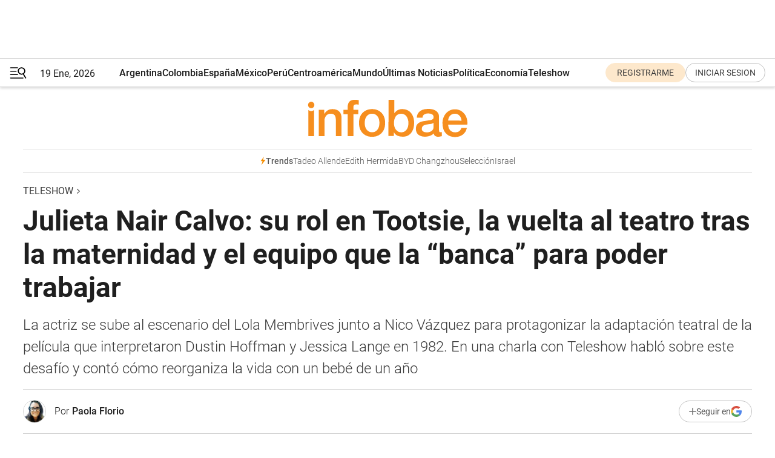

--- FILE ---
content_type: text/html; charset=utf-8
request_url: https://www.infobae.com/teleshow/2023/03/26/julieta-nair-calvo-su-rol-en-tootsie-la-vuelta-al-teatro-tras-la-maternidad-y-el-equipo-que-la-banca-para-poder-trabajar/
body_size: 54616
content:
<!DOCTYPE html><html lang="es" style="scroll-behavior:smooth"><head><meta charSet="UTF-8"/><meta name="MobileOptimized" content="width"/><meta name="HandheldFriendly" content="true"/><meta name="apple-mobile-web-app-capable" content="yes"/><meta name="apple-mobile-web-app-status-bar-style" content="blank-translucent"/><title>Julieta Nair Calvo: su rol en Tootsie, la vuelta al teatro tras la maternidad y el equipo que la “banca” para poder trabajar - Infobae</title><meta name="title" content="Julieta Nair Calvo: su rol en Tootsie, la vuelta al teatro tras la maternidad y el equipo que la “banca” para poder trabajar - Infobae"/><meta name="description" content="La actriz se sube al escenario del Lola Membrives junto a Nico Vázquez para protagonizar la adaptación teatral de la película que interpretaron Dustin Hoffman y Jessica Lange en 1982. En una charla con Teleshow habló sobre este desafío y contó cómo reorganiza la vida con un bebé de un año"/><meta http-equiv="X-UA-Compatible" content="IE=edge,chrome=1"/><link rel="preload" as="font" type="font/woff2" crossorigin="" fetchpriority="high" href="https://www.infobae.com/assets/fonts/roboto-v30-latin-regular.woff2"/><link rel="preload" as="font" type="font/woff2" crossorigin="" fetchpriority="high" href="https://www.infobae.com/assets/fonts/roboto-v30-latin-300.woff2"/><link rel="preload" as="font" type="font/woff2" crossorigin="" fetchpriority="high" href="https://www.infobae.com/assets/fonts/roboto-v30-latin-500.woff2"/><link rel="preload" as="font" type="font/woff2" crossorigin="" fetchpriority="high" href="https://www.infobae.com/assets/fonts/roboto-v30-latin-700.woff2"/><link rel="preload" as="font" type="font/woff2" crossorigin="" fetchpriority="high" href="https://www.infobae.com/assets/fonts/roboto-v30-latin-italic.woff2"/><link rel="preload" as="font" type="font/woff2" crossorigin="" fetchpriority="high" href="https://www.infobae.com/assets/fonts/roboto-v30-latin-300italic.woff2"/><link rel="preload" as="font" type="font/woff2" crossorigin="" fetchpriority="high" href="https://www.infobae.com/assets/fonts/roboto-v30-latin-500italic.woff2"/><link rel="preload" as="font" type="font/woff2" crossorigin="" fetchpriority="high" href="https://www.infobae.com/assets/fonts/roboto-v30-latin-700italic.woff2"/><link rel="preload" href="/pf/resources/dist/infobae/css/main.css?d=3771" as="style"/><link rel="stylesheet" href="/pf/resources/dist/infobae/css/main.css?d=3771" media="screen, print"/><link rel="manifest" crossorigin="use-credentials" href="/pf/resources/manifest.json?d=3771"/><script type="application/javascript" id="polyfill-script">if(!Array.prototype.includes||!(window.Object && window.Object.assign)||!window.Promise||!window.Symbol||!window.fetch){document.write('<script type="application/javascript" src="/pf/dist/engine/polyfill.js?d=3771&mxId=00000000" defer=""><\/script>')}</script><script id="fusion-engine-react-script" type="application/javascript" src="/pf/dist/engine/react.js?d=3771&amp;mxId=00000000" defer=""></script><script id="fusion-engine-combinations-script" type="application/javascript" src="/pf/dist/components/combinations/default.js?d=3771&amp;mxId=00000000" defer=""></script><link rel="preconnect" href="https://sb.scorecardresearch.com/"/><link rel="preconnect" href="https://www.google-analytics.com/"/><link rel="preconnect" href="https://s.go-mpulse.net/"/><link rel="preconnect" href="https://fundingchoicesmessages.google.com/"/><link rel="preconnect" href="https://stats.g.doubleclick.net/"/><link rel="preconnect" href="https://www.googletagservices.com/"/><link id="fusion-template-styles" rel="stylesheet" type="text/css"/><link rel="preload" as="image" href="https://www.infobae.com/assets/images/logos/logo_infobae_naranja.svg"/><script src="/pf/resources/dist/infobae/js/main.js?d=3771" defer=""></script><script src="https://d1bl11pgu3tw3h.cloudfront.net/vendor/comscore/5.2.0/streamsense.min.js?org=infobae" defer=""></script><script src="https://sb.scorecardresearch.com/beacon.js" defer=""></script><script defer="">var _comscore = _comscore || []; _comscore.push({ c1: "2", c2: "8030908", options: { enableFirstPartyCookie: true, bypassUserConsentRequirementFor1PCookie: true } }); (function () { var s = document.createElement("script"), el = document.getElementsByTagName("script")[0]; s.async = true; s.src = "https://sb.scorecardresearch.com/cs/8030908/beacon.js"; el.parentNode.insertBefore(s, el); })();</script><script defer="">try{(function(i,s,o,g,r,a,m){i["GoogleAnalyticsObject"]=r;i[r]=i[r]||function(){(i[r].q=i[r].q||[]).push(arguments)},i[r].l=1*new Date;a=s.createElement(o),m=s.getElementsByTagName(o)[0];a.async=0;a.src=g;m.parentNode.insertBefore(a,m)})(window,document,"script","https://www.google-analytics.com/analytics.js","ga");ga("create","UA-759511-1","auto");ga("send","pageview");}catch(error){console.log("Error al inicializar gaScript:",error);}</script><script src="https://www.googletagmanager.com/gtag/js?id=G-Q2J791G3GV" async=""></script><script defer="">try{window.dataLayer = window.dataLayer || [];function gtag(){dataLayer.push(arguments);}gtag('js', new Date());gtag('config', 'G-Q2J791G3GV');}catch(error){console.log("Error al inicializar gaScript4:",error);}</script><script id="ebx" src="//applets.ebxcdn.com/ebx.js" async=""></script><script async="" src="https://functions.adnami.io/api/macro/adsm.macro.infobae.com.js"></script><script src="https://accounts.google.com/gsi/client" async="" defer=""></script><script>
  !function(e,o,n,i){if(!e){e=e||{},window.permutive=e,e.q=[];var t=function(){return([1e7]+-1e3+-4e3+-8e3+-1e11).replace(/[018]/g,function(e){return(e^(window.crypto||window.msCrypto).getRandomValues(new Uint8Array(1))[0]&15>>e/4).toString(16)})};e.config=i||{},e.config.apiKey=o,e.config.workspaceId=n,e.config.environment=e.config.environment||"production",(window.crypto||window.msCrypto)&&(e.config.viewId=t());for(var g=["addon","identify","track","trigger","query","segment","segments","ready","on","once","user","consent"],r=0;r<g.length;r++){var w=g[r];e[w]=function(o){return function(){var n=Array.prototype.slice.call(arguments,0);e.q.push({functionName:o,arguments:n})}}(w)}}}(window.permutive,"0cd2c32e-1a14-4e1f-96f0-a022c497b9cb","aa463839-b614-4c77-b5e9-6cdf10e1960c",{"consentRequired": true});
    window.googletag=window.googletag||{},window.googletag.cmd=window.googletag.cmd||[],window.googletag.cmd.push(function(){if(0===window.googletag.pubads().getTargeting("permutive").length){var e=window.localStorage.getItem("_pdfps");window.googletag.pubads().setTargeting("permutive",e?JSON.parse(e):[]);var o=window.localStorage.getItem("permutive-id");o&&(window.googletag.pubads().setTargeting("puid",o),window.googletag.pubads().setTargeting("ptime",Date.now().toString())),window.permutive.config.viewId&&window.googletag.pubads().setTargeting("prmtvvid",window.permutive.config.viewId),window.permutive.config.workspaceId&&window.googletag.pubads().setTargeting("prmtvwid",window.permutive.config.workspaceId)}});
    </script><script async="" src="https://a564e303-c351-48a1-b5d1-38585e343734.edge.permutive.app/aa463839-b614-4c77-b5e9-6cdf10e1960c-web.js"></script><script defer="">try{function classThemeChange(){const e=window.localStorage.getItem("theme"),a=document.querySelector("html");a.classList.contains("dark")||"dark"!==e||a.classList.add("dark"),a.classList.contains("dark")&&""===e&&a.classList.remove("dark")}window.addEventListener("themeChange",classThemeChange),classThemeChange();}catch(error){console.log("Error al inicializar themeJS:", error);}</script><script>try{(function(w,d,s,l,i){w[l]=w[l]||[];w[l].push({'gtm.start': new Date().getTime(),event:'gtm.js'});var f=d.getElementsByTagName(s)[0], j=d.createElement(s),dl=l!='dataLayer'?'&l='+l:'';j.async=true;j.src= 'https://www.googletagmanager.com/gtm.js?id='+i+dl;f.parentNode.insertBefore(j,f); })(window,document,'script','dataLayer','GTM-KTGQDC9');}catch(error){console.log("Error al inicializar gtmScript:",error);}</script><script>
  "undefined"!=typeof window&&(window.googlefc=window.googlefc||{},window.googlefc.callbackQueue=window.googlefc.callbackQueue||[],window.googlefc.callbackQueue.push({CONSENT_DATA_READY(){__tcfapi("addEventListener",2.2,(e,o)=>{if(o){console.log("Success getting consent data");let t=JSON.parse(localStorage.getItem("permutive-consent"));if(e?.gdprApplies){if(console.log("Country applies GDPR"),e?.eventStatus==="useractioncomplete"){console.log("First time modal");let n=e.purpose.consents["1"];n?(console.log("Consent accepted"),window.permutive.consent({opt_in:!0,token:"123"})):(console.log("Consent refused"),window.permutive.consent({opt_in:!1}))}else console.log("Consent already granted, skipping.")}else t?.opt_in?console.log("Consent already accepted for non-GDPR country, skipping."):(console.log("No previous consent found; automatically accepting consent."),window.permutive.consent({opt_in:!0,token:"123"}))}else console.error("Error getting consent data")})}}));
  </script><script defer="">try{!function(f,b,e,v,n,t,s) {if(f.fbq)return;n=f.fbq=function(){n.callMethod? n.callMethod.apply(n,arguments):n.queue.push(arguments)}; if(!f._fbq)f._fbq=n;n.push=n;n.loaded=!0;n.version='2.0'; n.queue=[];t=b.createElement(e);t.async=!0; t.src=v;s=b.getElementsByTagName(e)[0]; s.parentNode.insertBefore(t,s)}(window, document,'script', 'https://connect.facebook.net/en_US/fbevents.js'); fbq('init', '336383993555320'); fbq('track', 'PageView'); fbq('track', 'ViewContent');}catch(error){console.log("Error al inicializar facebookPixelRawCodeScript:",error);}</script><script src="https://cdn.onesignal.com/sdks/web/v16/OneSignalSDK.page.js" defer=""></script><script>const getCountry=(timeZone)=>{switch(timeZone){case 'America/Argentina/Buenos_Aires':case 'America/Argentina/Catamarca':case 'America/Argentina/ComodRivadavia':case 'America/Argentina/Cordoba':case 'America/Argentina/Jujuy':case 'America/Argentina/La_Rioja':case 'America/Argentina/Mendoza':case 'America/Argentina/Rio_Gallegos':case 'America/Argentina/Salta':case 'America/Argentina/San_Juan':case 'America/Argentina/San_Luis':case 'America/Argentina/Tucuman':case 'America/Argentina/Ushuaia':case 'America/Buenos_Aires':case 'America/Catamarca':case 'America/Cordoba':case 'America/Jujuy':case 'America/Mendoza':case 'America/Rosario':return'Argentina';case 'America/Bahia_Banderas':case 'America/Cancun':case 'America/Chihuahua':case 'America/Ciudad_Juarez':case 'America/Ensenada':case 'America/Hermosillo':case 'America/Matamoros':case 'America/Mazatlan':case 'America/Merida':case 'America/Mexico_City':case 'America/Monterrey':case 'America/Ojinaga':case 'America/Santa_Isabel':case 'America/Tijuana':case 'Mexico/BajaNorte':case 'Mexico/BajaSur':case 'Mexico/General':return'México';case 'Africa/Ceuta':case 'Atlantic/Canary':case 'Europe/Madrid':return'España';case 'America/Lima':return'Perú';case 'America/Bogota':return'Colombia';default:return'Otros'}};const country=getCountry(Intl.DateTimeFormat().resolvedOptions().timeZone);const getActionMessage=()=>{if(country==='Argentina'){return'Suscribite a nuestras notificaciones para recibir las últimas noticias de Argentina.'}
          if(country==='Otros'){return'Suscríbete a nuestras notificaciones para recibir las últimas noticias de todos los países.'}
          return'Suscríbete a nuestras notificaciones para recibir las últimas noticias de '+country+'.'};window.OneSignalDeferred=window.OneSignalDeferred||[];window.OneSignalDeferred.push(async(OneSignal)=>{await OneSignal.init({appId:'bef19c97-ed8d-479f-a038-e9d3da77d4c9',safari_web_id:'web.onesignal.auto.364542e4-0165-4e49-b6eb-0136f3f4eaa9',notifyButton:{enable:!1},allowLocalhostAsSecureOrigin:!0,serviceWorkerParam:{scope:'/'},serviceWorkerPath:'OneSignalSDKWorker.js',promptOptions:{slidedown:{prompts:[{type:'push',autoPrompt:!0,text:{actionMessage:getActionMessage(),acceptButton:'Suscribirse',cancelButton:'Después'},},],},},welcomeNotification:{title:'¡Bienvenido!',message:'Gracias por suscribirte a las notificaciones',url:'https://www.infobae.com/',},});OneSignal.User.addTag('region',country)})</script><link rel="dns-prefetch" href="https://sb.scorecardresearch.com/"/><link rel="dns-prefetch" href="https://www.google-analytics.com/"/><link rel="dns-prefetch" href="https://s.go-mpulse.net/"/><link rel="dns-prefetch" href="https://fundingchoicesmessages.google.com/"/><link rel="dns-prefetch" href="https://stats.g.doubleclick.net/"/><link rel="dns-prefetch" href="https://www.googletagservices.com/"/><meta name="viewport" content="width=device-width, initial-scale=1.0, user-scalable=yes, minimum-scale=0.5, maximum-scale=2.0"/><meta name="google-site-verification" content="DqMfuNB2bg-Ou_FEVXxZuzmDpPJ1ZVmOQVvwfJACGmM"/><link rel="canonical" href="https://www.infobae.com/teleshow/2023/03/26/julieta-nair-calvo-su-rol-en-tootsie-la-vuelta-al-teatro-tras-la-maternidad-y-el-equipo-que-la-banca-para-poder-trabajar/"/><link rel="amphtml" href="https://www.infobae.com/teleshow/2023/03/26/julieta-nair-calvo-su-rol-en-tootsie-la-vuelta-al-teatro-tras-la-maternidad-y-el-equipo-que-la-banca-para-poder-trabajar/?outputType=amp-type"/><meta property="keywords" content="Julieta Nair Calvo,Tootsie,Nico Vázquez"/><meta name="robots" content="index, follow"/><meta name="googlebot" content="index, follow"/><meta name="robots" content="max-image-preview:large"/><meta name="distribution" content="global"/><meta name="rating" content="general"/><meta name="language" content="es_ES"/><link rel="alternate" type="application/rss+xml" title="RSS de Teleshow - Infobae" href="https://www.infobae.com/arc/outboundfeeds/rss/category/teleshow/"/><meta name="news_keywords" content="Julieta Nair Calvo,Tootsie,Nico Vázquez"/><meta property="article:section" content="Teleshow"/><meta property="article:published_time" content="2023-03-26T03:32:05.684Z"/><meta property="article:author" content="https://www.infobae.com/autor/paola-florio/"/><meta property="article:tag" content="Julieta Nair Calvo"/><meta property="article:tag" content="Tootsie"/><meta property="article:tag" content="Nico Vázquez"/><meta property="article:opinion" content="false"/><meta name="twitter:card" content="summary_large_image"/><meta name="twitter:creator" content="@infobae"/><meta name="twitter:description" content="La actriz se sube al escenario del Lola Membrives junto a Nico Vázquez para protagonizar la adaptación teatral de la película que interpretaron Dustin Hoffman y Jessica Lange en 1982. En una charla con Teleshow habló sobre este desafío y contó cómo reorganiza la vida con un bebé de un año"/><meta name="twitter:image" content="https://www.infobae.com/resizer/v2/EZIUVRK65NHKVC7HTQ4QREROTY.JPG?auth=404757c150e4e042f86c6a8a268073dbd62b33c4affa6453e4ddb7840c02ba0b&amp;smart=true&amp;width=1024&amp;height=512&amp;quality=85"/><meta name="twitter:site" content="@infobae"/><meta name="twitter:title" content="Julieta Nair Calvo: su rol en Tootsie, la vuelta al teatro tras la maternidad y el equipo que la “banca” para poder trabajar"/><meta property="twitter:domain" content="infobae.com"/><meta property="twitter:url" content="https://www.infobae.com/teleshow/2023/03/26/julieta-nair-calvo-su-rol-en-tootsie-la-vuelta-al-teatro-tras-la-maternidad-y-el-equipo-que-la-banca-para-poder-trabajar/"/><meta property="og:title" content="Julieta Nair Calvo: su rol en Tootsie, la vuelta al teatro tras la maternidad y el equipo que la “banca” para poder trabajar"/><meta property="og:description" content="La actriz se sube al escenario del Lola Membrives junto a Nico Vázquez para protagonizar la adaptación teatral de la película que interpretaron Dustin Hoffman y Jessica Lange en 1982. En una charla con Teleshow habló sobre este desafío y contó cómo reorganiza la vida con un bebé de un año"/><meta property="og:url" content="https://www.infobae.com/teleshow/2023/03/26/julieta-nair-calvo-su-rol-en-tootsie-la-vuelta-al-teatro-tras-la-maternidad-y-el-equipo-que-la-banca-para-poder-trabajar/"/><meta property="og:type" content="article"/><meta property="og:site_name" content="infobae"/><meta property="og:locale" content="es_LA"/><meta property="og:image" itemProp="image" content="https://www.infobae.com/resizer/v2/EZIUVRK65NHKVC7HTQ4QREROTY.JPG?auth=404757c150e4e042f86c6a8a268073dbd62b33c4affa6453e4ddb7840c02ba0b&amp;smart=true&amp;width=1200&amp;height=630&amp;quality=85"/><meta property="og:image:width" content="1200"/><meta property="og:image:height" content="630"/><meta property="fb:app_id" content="907935373302455"/><meta property="fb:pages" content="34839376970"/><meta property="fb:pages" content="436205896728888"/><meta property="fb:pages" content="142361755806396"/><meta name="isDFP" content="true"/><meta name="dfpPageType" content="nota"/><meta name="dfp_path" content="infobae/teleshow"/><meta property="article:publisher" content="https://www.facebook.com/infobae"/><script type="application/ld+json">{"@context":"https://schema.org","@type":"NewsMediaOrganization","name":"Infobae","description":"El sitio de noticias en español más leído en el mundo. Con redacciones en Ciudad de México, Madrid, Bogotá, Lima y Buenos Aires; y corresponsales en las principales ciudades del mundo.","email":"contacto@infobae.com","url":"https://www.infobae.com","sameAs":["https://www.facebook.com/Infobae/","https://www.youtube.com/@Infobae","https://x.com/infobae","https://es.wikipedia.org/wiki/Infobae","https://whatsapp.com/channel/0029Va9TEIjLdQefbAqn7T1g"],"logo":{"@type":"ImageObject","url":"https://www.infobae.com/resizer/v2/NCYGYV4JW5CQHKEULJMKQU6MZU.png?auth=31eb621d6ad5fda030d6c893a4efe3120a76cc8178216c9c9a07fd3dd89a360f&width=255&height=60&quality=90","height":60,"width":255}}</script><script type="application/ld+json">{"@context":"https://schema.org","@type":"BreadcrumbList","itemListElement":[{"@type":"ListItem","position":1,"item":{"@id":"https://infobae.com","name":"Infobae"}},{"@type":"ListItem","position":2,"item":{"@id":"https://infobae.com/teleshow","name":"Teleshow"}}]}</script><script type="application/ld+json">{"@context":"https://schema.org","@type":"NewsArticle","headline":"Julieta Nair Calvo: su rol en Tootsie, la vuelta al teatro tras la maternidad y el equipo que la “banca” para poder trabajar","description":"La actriz se sube al escenario del Lola Membrives junto a Nico Vázquez para protagonizar la adaptación teatral de la película que interpretaron Dustin Hoffman y Jessica Lange en 1982. En una charla con Teleshow habló sobre este desafío y contó cómo reorganiza la vida con un bebé de un año","articleBody":"Cuando a Julieta Nair Calvo le sonó el teléfono, jamás pensó que ese llamado le traería la posibilidad de volver a subirse a un escenario en la calle Corrientes y estelarizando un espectáculo al nivel de una producción de Broadway. Del otro lado de la línea, Nico Vázquez y un mensaje claro y directo: “Amiga, tengo esta obra, no se lo digas a nadie, la quiero hacer con vos”. Y así, en la complicidad de una charla informal nacía la dupla protagónica para Tootsie, la adaptación teatral de la película que interpretó Dustin Hoffman en 1982 y que acaba de estrenar en el teatro Lola Membrives. Pero para los primeros ensayos todavía debería esperar, porque al momento de la propuesta se estaba mudando a Punta del Este por unas semanas para subirse al escenario con Susana Giménez, en Piel de Judas, la producción que Gustavo Yankelevich montó para la diva en Uruguay. “Fue un año fantástico, lleno de cambios”, asegura. Porque durante 2022 no solo se modificó su agenda laboral sino también, su vida completa. Junto a su pareja, el empresario gastronómico Andrés Rolando, fueron padres de Valentino, un tierno bebé que acaba de cumplir su primer añito y que, asegura, la cambió por completo. Sobre maternidad, compatibilizar agendas y pasiones, habló en una entrevista íntima con Teleshow. El desafío de Tootsie En la comedia dirigida por Mariano Demaría, todo el elenco se luce y la platea aplaude a rabiar. En plena función se escuchan risas y los aplausos del final son de pie. Si bien van poca funciones (se estrenó el 16 de marzo) ya se vislumbra que la producción será un éxito. Tootsie cuenta la historia de un actor de mal carácter y con demasiadas ambiciones interpretado por Vázquez (el personaje se llama Santiago, como el hermano de Nico fallecido en 2016) que lleva años sin ser contratado y, desesperado, decide vestirse de mujer y audicionar para obtener un papel en una obra teatral. Para su sorpresa, queda elegido y gracias a los cambios que sugiere, la puesta se convierte en un éxito, por lo que debe conservar su doble identidad (a la que bautiza como Dorita Sánchez). Todo cambia cuando se enamora de Julia, su compañera de elenco, interpretada por Nair Calvo (rol que en el filme estuvo a cargo de Jessica Lange), y tendrá que decidir entre seguir con la farsa o darle luz verde a sus sentimientos. “La expectativa es muy grande como es esta producción de nivel internacional la que se mandaron Gustavo (Yankelevich, productor asociado a Vázquez y Preludio), Nico y todos los que forman parte de este monstruo. La escenografía es gigantesca, la dirección, 18 actores en escena y hacer esta película icónica llevada al teatro. Es como dice Nico, Dustin tenía tiempo para cambiarse, maquillarse y acá se hace la transformación en un minuto, y se logra. Tienen que venir y vivir esa magia”, invita entusiasmada. —¿Y tu personaje, con qué se va a encontrar el público? —No voy a spoilear nada porque ya todos conocen la historia, pero soy esa compañera de teatro de la que Nico se enamora. Espié todos los ensayos incluso cuando no me tocaba, porque me divierto mucho, me río, y además esta comedia tiene el plus de la historia de amor y es hermoso. Vi la película, ya la había visto y sabía que existía el musical, vi lo que hizo Jessica Lange, entonces lo que hice por indicación de Nico fue basarme en la película, no en la puesta de Broadway, así que intenté hacer lo propio, la versión personal y eso es lo lindo que tiene. —Cuando te llegó la propuesta dijiste que sí enseguida… —Sí, sí, sí, primero bueno, somos amigos con Nico. Él me llamó por teléfono y me dijo “amiga, tengo esta obra, no se lo digas a nadie, la quiero hacer con vos” y para mí fue bueno, obviamente sí. De la mano de Gustavo, yo estaba por empezar la obra de Susana en Uruguay con él, así que también fue un buen momento para que él me conociera trabajando. Y pasó bastante tiempo, porque fue hace bastante. Después cuando me llegó el guion me pareció maravilloso, cuando me enteré que iba a dirigir Mariano que nunca había trabajado con él y tenia muchas ganas de hacerlo. Y cuando me fueron diciendo el elenco también, muchos amigos, mucha gente muy talentosa con la que tenia ganas de trabajar hace tiempo y de pronto esta es la oportunidad, así que todo se va dando de una manera muy linda, genuina. Y estoy muy contenta. —Volvés al teatro siendo madre, se lo ve deambular por acá al bebé, ¿cómo es compatibilizar la agenda de una mujer trabajadora con un bebé tan chiquito, estás amamantando? —Sí, estoy amamantando. Es complejo, vamos a decir la verdad, todas lo sabemos pero se puede. Es importante tener una red de contención, en lo posible alguien te ayude: tu mamá, una amiga, la abuela. Bueno, mi pareja también, el papá de Valen esta mucho con él, tenemos la posibilidad de que él también se pueda quedar, entonces tratamos de formar bien ese equipo para yo también estar tranquila trabajando viste, porque sino una también está trabajando y con la cabeza dividida en “¿estará bien? ¿Tendrá hambre?” Y hay que estar lo más tranquila posible con eso, entonces gracias a Dios tengo la posibilidad de que Rolo se pueda quedar con él o que en este caso lo vino a buscar mi mamá con mi papá para que puedan estar un ratito, y a la vez trabajar y frenar unos minutos para darle teta y volver, y así pero se puede. Y para mí es maravilloso saber que mi hijo me acompaña, que me pueda acompañar y que yo también lo pueda acompañar a él en su proceso de crecer y de ver la vida. Me emociona mucho, hoy vino al teatro, a este y por primera vez caminó acá por la platea, y vio el escenario y estaba así fascinado y es un recuerdo que nos va a quedar para toda la vida. —¿En qué te cambió la maternidad, imagino que en muchas cosas como a todas porque es una experiencia transformadora, pero qué notás distinto en vos puntualmente? —Estar embarazada fue un estadío que disfruté mucho, a veces pasa que la pasás mal, pero lo pasé increíble, me sentía superpoderosa, sentir que estaba creando vida adentro mío fue algo que no había imaginado ni en películas. Si bien obviamente sabía lo que era, lo que se siente es algo que no se puede ni describir. Y esa sensación de tener ese superpoder siento que me quedó un poco. Y eso de que las cosas que antes me importaban mucho, pierden valor porque el foco está puesto en otro lugar y eso me parece que también lo pude trasladar al trabajo. No es poco: una presencia de un superpoder que me ha dado ser mamá que es maravilloso. —Es toda una organización salir de casa con un bebé tan chiquito y jornadas largas de trabajo... —Para los ensayos estuvo con Rolo, una chica que nos ayuda, mi mamá, mi suegra. Y ya para las funciones es otra lucha: algunas noches se queda con mi mamá, otra mi suegra, otra mi marido pero él también trabaja de noche entonces hay que acomodarse, algún dia por ahi venga acá y estará en el camarín conmigo. Está en la época de que empezó a caminar en estos días, todo el mundo me dice “buena suerte”, porque uno quiere que caminen y cuando caminan es un montón, pero esta bien. Yo creo que me voy a organizar bien, son cuatro días, de jueves a domingos. —Es una preocupación de las mujeres eso de tener que salir a trabajar y buscar una persona que cuide a los chicos, no es algo que comprometa tanto a los hombres, ¿lo ves así? —Siempre digo que tengo mucha suerte, que no debería ser suerte, debería ser algo normal pero lamentablemente no, sé que en muchas familias no sucede. Tengo la suerte de que él puede estar y ponerse a la misma par que yo porque por ejemplo tuve jornadas de 8 o 9 horas ensayando y me quedo muy tranquila que está con su papá. Cuando hice lo de Susana, Valen tenía 3 meses y me acompañaron a Uruguay y estuvo buenísimo para que tengan un vínculo más cercano. Viste que al principio pasan más tiempo con la mamá pero ellos allá ganaron tiempo juntos, está acostumbrado a cuidarlo desde muy chiquito, está buenísimo así que recontra feliz de poder armar este equipo para poder trabajar tranquila. Seguir leyendo: Nico Vázquez y su increíble transformación para hacer Tootsie: “En 40 segundos tengo que pasar de hombre a mujer” Video: la asombrosa transformación de Nico Vázquez para convertirse en Tootsie Nico Vázquez presentó al elenco de Tootsie con un divertido video","url":"https://www.infobae.com/teleshow/2023/03/26/julieta-nair-calvo-su-rol-en-tootsie-la-vuelta-al-teatro-tras-la-maternidad-y-el-equipo-que-la-banca-para-poder-trabajar/","dateCreated":"2023-03-22T17:27:01Z","dateModified":"2023-03-26T03:32:06Z","datePublished":"2023-03-26T03:32:05Z","mainEntityOfPage":{"@type":"WebPage","@id":"https://www.infobae.com/teleshow/2023/03/26/julieta-nair-calvo-su-rol-en-tootsie-la-vuelta-al-teatro-tras-la-maternidad-y-el-equipo-que-la-banca-para-poder-trabajar/"},"articleSection":"Teleshow","creator":{"@type":"Person","name":"Paola Florio","url":"https://www.infobae.com/autor/paola-florio/"},"keywords":"Julieta Nair Calvo,Tootsie,Nico Vázquez","isAccessibleForFree":true,"copyrightYear":2023,"copyrightHolder":{"@type":"Organization","name":"Infobae","url":"https://www.infobae.com"},"inLanguage":"es-AR","contentLocation":{"@type":"Place","name":"Argentina"},"publisher":{"@type":"Organization","name":"infobae","logo":{"@type":"ImageObject","url":"https://www.infobae.com/resizer/v2/NCYGYV4JW5CQHKEULJMKQU6MZU.png?auth=31eb621d6ad5fda030d6c893a4efe3120a76cc8178216c9c9a07fd3dd89a360f&width=255&height=60&quality=90","height":60,"width":255}},"author":{"@type":"Person","name":"Paola Florio","url":"https://www.infobae.com/autor/paola-florio/"},"image":[{"@type":"ImageObject","url":"https://www.infobae.com/resizer/v2/EZIUVRK65NHKVC7HTQ4QREROTY.JPG?auth=404757c150e4e042f86c6a8a268073dbd62b33c4affa6453e4ddb7840c02ba0b&smart=true&width=1200&height=675&quality=85","width":1200,"height":675},{"@type":"ImageObject","url":"https://www.infobae.com/resizer/v2/EZIUVRK65NHKVC7HTQ4QREROTY.JPG?auth=404757c150e4e042f86c6a8a268073dbd62b33c4affa6453e4ddb7840c02ba0b&smart=true&width=1200&height=900&quality=85","width":1200,"height":900},{"@type":"ImageObject","url":"https://www.infobae.com/resizer/v2/EZIUVRK65NHKVC7HTQ4QREROTY.JPG?auth=404757c150e4e042f86c6a8a268073dbd62b33c4affa6453e4ddb7840c02ba0b&smart=true&width=1200&height=1200&quality=85","width":1200,"height":1200}]}</script><script type="application/ld+json">{"@context":"https://schema.org","@graph":[{"@type":"VideoObject","@id":"https://www.infobae.com/teleshow/2023/03/26/julieta-nair-calvo-su-rol-en-tootsie-la-vuelta-al-teatro-tras-la-maternidad-y-el-equipo-que-la-banca-para-poder-trabajar/#video-GapWC1zw-1","name":"Julieta Nair Calvo revela cómo le llegó la propuesta para protagonizar Tootsie (Video: Alejandro Beltrame)","description":"Julieta Nair Calvo revela cómo le llegó la propuesta para protagonizar Tootsie (Video: Alejandro Beltrame)","thumbnailUrl":"https://cdn.jwplayer.com/v2/media/GapWC1zw/poster.jpg?width=720","uploadDate":"2023-03-23T22:20:08.000Z","duration":"P0Y0M0DT0H0M62S","contentUrl":"https://cdn.jwplayer.com/videos/GapWC1zw-HeIT2Id1.mp4","embedUrl":"https://www.infobae.com/teleshow/2023/03/26/julieta-nair-calvo-su-rol-en-tootsie-la-vuelta-al-teatro-tras-la-maternidad-y-el-equipo-que-la-banca-para-poder-trabajar/","publisher":{"@type":"NewsMediaOrganization","name":"Infobae","url":"https://www.infobae.com"},"potentialAction":{"@type":"SeekToAction","target":"https://www.infobae.com/teleshow/2023/03/26/julieta-nair-calvo-su-rol-en-tootsie-la-vuelta-al-teatro-tras-la-maternidad-y-el-equipo-que-la-banca-para-poder-trabajar/?jw_start={seek_to_second_number}","startOffset-input":"required name=seek_to_second_number"}},{"@type":"VideoObject","@id":"https://www.infobae.com/teleshow/2023/03/26/julieta-nair-calvo-su-rol-en-tootsie-la-vuelta-al-teatro-tras-la-maternidad-y-el-equipo-que-la-banca-para-poder-trabajar/#video-ZiKrqszh-2","name":"Julieta Nair Calvo contó cómo compatibiliza la maternidad con las funciones de Tootsie (Video: Alejandro Beltrame)","description":"Julieta Nair Calvo contó cómo compatibiliza la maternidad con las funciones de Tootsie (Video: Alejandro Beltrame)","thumbnailUrl":"https://cdn.jwplayer.com/v2/media/ZiKrqszh/poster.jpg?width=720","uploadDate":"2023-03-23T22:20:05.000Z","duration":"P0Y0M0DT0H0M88S","contentUrl":"https://cdn.jwplayer.com/videos/ZiKrqszh-HeIT2Id1.mp4","embedUrl":"https://www.infobae.com/teleshow/2023/03/26/julieta-nair-calvo-su-rol-en-tootsie-la-vuelta-al-teatro-tras-la-maternidad-y-el-equipo-que-la-banca-para-poder-trabajar/","publisher":{"@type":"NewsMediaOrganization","name":"Infobae","url":"https://www.infobae.com"},"potentialAction":{"@type":"SeekToAction","target":"https://www.infobae.com/teleshow/2023/03/26/julieta-nair-calvo-su-rol-en-tootsie-la-vuelta-al-teatro-tras-la-maternidad-y-el-equipo-que-la-banca-para-poder-trabajar/?jw_start={seek_to_second_number}","startOffset-input":"required name=seek_to_second_number"}}]}</script><link rel="shortcut icon" type="image/x-icon" href="/pf/resources/favicon/favicon-32x32.png?d=3771"/><link rel="icon" sizes="16x16" type="image/png" href="/pf/resources/favicon/favicon-16x16.png?d=3771"/><link rel="icon" type="image/png" sizes="32x32" href="/pf/resources/favicon/favicon-32x32.png?d=3771"/><link rel="apple-touch-icon" href="/pf/resources/favicon/apple-touch-icon.png?d=3771"/><link rel="apple-touch-icon-precomposed" href="/pf/resources/favicon/apple-touch-icon-precomposed.png?d=3771"/><link rel="apple-touch-icon-120x120" href="/pf/resources/favicon/apple-touch-icon-120x120.png?d=3771"/><link rel="apple-touch-icon-120x120-precomposed" href="/pf/resources/favicon/apple-touch-icon-120x120-precomposed.png?d=3771"/><link rel="apple-touch-icon-152x152" href="/pf/resources/favicon/apple-touch-icon-152x152.png?d=3771"/><link rel="apple-touch-icon-152x152-precomposed" href="/pf/resources/favicon/apple-touch-icon-152x152-precomposed.png?d=3771"/><link rel="shortcut icon" sizes="192x192" href="/pf/resources/favicon/android-chrome-192x192.png?d=3771"/><link rel="shortcut icon" sizes="512x512" href="/pf/resources/favicon/android-chrome-512x512.png?d=3771"/><script async="" src="https://www.google.com/adsense/search/ads.js"></script><script>
        (function(g,o){
          g[o] = g[o] || function () {
            (g[o]['q'] = g[o]['q'] || []).push(arguments)
          }, g[o]['t'] = 1 * new Date
        })(window,'_googCsa');
      </script>
<script>(window.BOOMR_mq=window.BOOMR_mq||[]).push(["addVar",{"rua.upush":"false","rua.cpush":"true","rua.upre":"false","rua.cpre":"true","rua.uprl":"false","rua.cprl":"false","rua.cprf":"false","rua.trans":"SJ-e3b09951-e2b0-49ec-9255-944394100742","rua.cook":"false","rua.ims":"false","rua.ufprl":"false","rua.cfprl":"true","rua.isuxp":"false","rua.texp":"norulematch","rua.ceh":"false","rua.ueh":"false","rua.ieh.st":"0"}]);</script>
                              <script>!function(e){var n="https://s.go-mpulse.net/boomerang/";if("False"=="True")e.BOOMR_config=e.BOOMR_config||{},e.BOOMR_config.PageParams=e.BOOMR_config.PageParams||{},e.BOOMR_config.PageParams.pci=!0,n="https://s2.go-mpulse.net/boomerang/";if(window.BOOMR_API_key="C7HNE-7B57D-WM7L2-K2VFG-FX3EW",function(){function e(){if(!o){var e=document.createElement("script");e.id="boomr-scr-as",e.src=window.BOOMR.url,e.async=!0,i.parentNode.appendChild(e),o=!0}}function t(e){o=!0;var n,t,a,r,d=document,O=window;if(window.BOOMR.snippetMethod=e?"if":"i",t=function(e,n){var t=d.createElement("script");t.id=n||"boomr-if-as",t.src=window.BOOMR.url,BOOMR_lstart=(new Date).getTime(),e=e||d.body,e.appendChild(t)},!window.addEventListener&&window.attachEvent&&navigator.userAgent.match(/MSIE [67]\./))return window.BOOMR.snippetMethod="s",void t(i.parentNode,"boomr-async");a=document.createElement("IFRAME"),a.src="about:blank",a.title="",a.role="presentation",a.loading="eager",r=(a.frameElement||a).style,r.width=0,r.height=0,r.border=0,r.display="none",i.parentNode.appendChild(a);try{O=a.contentWindow,d=O.document.open()}catch(_){n=document.domain,a.src="javascript:var d=document.open();d.domain='"+n+"';void(0);",O=a.contentWindow,d=O.document.open()}if(n)d._boomrl=function(){this.domain=n,t()},d.write("<bo"+"dy onload='document._boomrl();'>");else if(O._boomrl=function(){t()},O.addEventListener)O.addEventListener("load",O._boomrl,!1);else if(O.attachEvent)O.attachEvent("onload",O._boomrl);d.close()}function a(e){window.BOOMR_onload=e&&e.timeStamp||(new Date).getTime()}if(!window.BOOMR||!window.BOOMR.version&&!window.BOOMR.snippetExecuted){window.BOOMR=window.BOOMR||{},window.BOOMR.snippetStart=(new Date).getTime(),window.BOOMR.snippetExecuted=!0,window.BOOMR.snippetVersion=12,window.BOOMR.url=n+"C7HNE-7B57D-WM7L2-K2VFG-FX3EW";var i=document.currentScript||document.getElementsByTagName("script")[0],o=!1,r=document.createElement("link");if(r.relList&&"function"==typeof r.relList.supports&&r.relList.supports("preload")&&"as"in r)window.BOOMR.snippetMethod="p",r.href=window.BOOMR.url,r.rel="preload",r.as="script",r.addEventListener("load",e),r.addEventListener("error",function(){t(!0)}),setTimeout(function(){if(!o)t(!0)},3e3),BOOMR_lstart=(new Date).getTime(),i.parentNode.appendChild(r);else t(!1);if(window.addEventListener)window.addEventListener("load",a,!1);else if(window.attachEvent)window.attachEvent("onload",a)}}(),"".length>0)if(e&&"performance"in e&&e.performance&&"function"==typeof e.performance.setResourceTimingBufferSize)e.performance.setResourceTimingBufferSize();!function(){if(BOOMR=e.BOOMR||{},BOOMR.plugins=BOOMR.plugins||{},!BOOMR.plugins.AK){var n="true"=="true"?1:0,t="",a="aoi2iavydf3rc2lo4gra-f-0723eb258-clientnsv4-s.akamaihd.net",i="false"=="true"?2:1,o={"ak.v":"39","ak.cp":"619111","ak.ai":parseInt("650669",10),"ak.ol":"0","ak.cr":8,"ak.ipv":4,"ak.proto":"h2","ak.rid":"3c85daa","ak.r":42864,"ak.a2":n,"ak.m":"dscr","ak.n":"ff","ak.bpcip":"3.145.164.0","ak.cport":44710,"ak.gh":"184.25.118.11","ak.quicv":"","ak.tlsv":"tls1.3","ak.0rtt":"","ak.0rtt.ed":"","ak.csrc":"-","ak.acc":"","ak.t":"1768874402","ak.ak":"hOBiQwZUYzCg5VSAfCLimQ==3blWxbsxalsZDSeEdlkZzKplP/OiNSt8/SPv87V/IKj4UC7gFEDpYLke5PC28hYwYeHrxn8R91sKwbO6onKSUeGuiAYpw2RdEPXwP0itLuiYYFnSrotVbUw6LxA7cKzZLVdfzy/GU9lwgo5z9Sa1sIbcmifI5iURoOZThd0rrklzOwD9/Oris2agAygo3PjYoTX0EeWolGK3ARtPlN2qNAJKeWz3PXV8vLGaAnSI2j0ElGtowBh6uzpCGk5x42O0+NEYaLdMj5cLD823RxxZI6Lx2U0JsglDLrnLeHo/ttdmRtvFYtbwDjWWBZsoA5VmcIo0rbO9rLyw1ACCnqxRwMmur9jIkquE3+Xd8yqJA1y5N1DU4FfFxCOpDnuglKTEDyUvqeFPa2Eb4QKC7PwdHr1TIqa/cTNg4iDFIHw0pyw=","ak.pv":"135","ak.dpoabenc":"","ak.tf":i};if(""!==t)o["ak.ruds"]=t;var r={i:!1,av:function(n){var t="http.initiator";if(n&&(!n[t]||"spa_hard"===n[t]))o["ak.feo"]=void 0!==e.aFeoApplied?1:0,BOOMR.addVar(o)},rv:function(){var e=["ak.bpcip","ak.cport","ak.cr","ak.csrc","ak.gh","ak.ipv","ak.m","ak.n","ak.ol","ak.proto","ak.quicv","ak.tlsv","ak.0rtt","ak.0rtt.ed","ak.r","ak.acc","ak.t","ak.tf"];BOOMR.removeVar(e)}};BOOMR.plugins.AK={akVars:o,akDNSPreFetchDomain:a,init:function(){if(!r.i){var e=BOOMR.subscribe;e("before_beacon",r.av,null,null),e("onbeacon",r.rv,null,null),r.i=!0}return this},is_complete:function(){return!0}}}}()}(window);</script></head><body class="nd-body"><noscript><img src="https://sb.scorecardresearch.com/p?c1=2&amp;c2=8030908&amp;cv=4.4.0&amp;cj=1"/></noscript><noscript><iframe src="https://www.googletagmanager.com/ns.html?id=GTM-KTGQDC9" height="0" width="0" style="display:none;visibility:hidden"></iframe></noscript><noscript><img height="1" width="1" style="display:none" src="https://www.facebook.com/tr?id=336383993555320&ev=PageView&noscript=1"/></noscript><div id="fusion-app" class="fusion-app | infobae grid"><div class="article-right-rail-centered "><div class="article-right-rail-centered-layout "><nav><div class="interstitial_800x600 ad-wrapper"><div id="infobae_teleshow_nota_interstitial_800x600" class="ad-interstitial-bg hide"></div><div class="dfpAd ad-interstitial"><button id="infobae_teleshow_nota_interstitial_800x600_close" aria-label="infobae_teleshow_nota_interstitial_800x600" class="close_ad hide"><i class="close"></i></button><div id="infobae/teleshow/nota/interstitial_800x600" class="infobae/teleshow/nota/interstitial_800x600 arcad"></div></div></div><div style="position:relative"><div class="masthead-navbar " id="mastheadnavbar"><div class="site-header" id="siteheader"><div class="sticky-navbar-ad-container"><div class="top_banner_970x80 ad-wrapper"><div class="dfpAd ad-top-banner"><div id="infobae/teleshow/nota/top_banner_970x80" class="infobae/teleshow/nota/top_banner_970x80 arcad"></div></div></div></div><div class="sectionnav-container"><span aria-label="Menu" class="hamburger hamburger-wrapper close" role="button" tabindex="-1"><svg viewBox="0 0 28 20" id="hamburger-icon" xmlns="http://www.w3.org/2000/svg" class="hamburger-icon" data-name="hamburger-icon" fill=""><path d="M27.8061 18.2936L23.9009 11.7199C26.6545 9.62581 27.2345 5.75713 25.1799 2.96266C23.0598 0.111715 18.9446 -0.552677 15.9985 1.50445C14.5751 2.49996 13.6279 3.97419 13.3517 5.66252C13.0628 7.34757 13.4737 9.04405 14.498 10.4274C16.2587 12.8169 19.499 13.7133 22.2858 12.6261L26.1944 19.1875C26.3514 19.4517 26.5513 19.6089 26.7784 19.668C26.9927 19.7238 27.2342 19.6816 27.4707 19.5593C28.2062 19.1465 28.0218 18.6387 27.8221 18.2846L27.8061 18.2936ZM24.3917 7.88058C24.0673 9.0572 23.2806 10.0477 22.1932 10.6578C21.1218 11.259 19.8172 11.4316 18.6191 11.1196C16.1094 10.466 14.6138 7.94849 15.2862 5.50947C15.9587 3.07045 18.5492 1.61694 21.0589 2.27047C23.5686 2.92401 25.0642 5.44156 24.3917 7.88058Z" fill=""></path><path d="M0 1.129C0 0.675362 0.371315 0.307617 0.829355 0.307617H12.9866C13.4446 0.307617 13.8159 0.675362 13.8159 1.129C13.8159 1.58264 13.4446 1.95038 12.9866 1.95038H0.829355C0.371315 1.95038 0 1.58264 0 1.129ZM0 7.04295C0 6.58931 0.371315 6.22157 0.829355 6.22157H10.5951C11.0531 6.22157 11.4245 6.58931 11.4245 7.04295C11.4245 7.49659 11.0531 7.86433 10.5951 7.86433H0.829355C0.371315 7.86433 0 7.49659 0 7.04295ZM0 12.9569C0 12.5033 0.371315 12.1355 0.829355 12.1355H12.9866C13.4446 12.1355 13.8159 12.5033 13.8159 12.9569C13.8159 13.4105 13.4446 13.7783 12.9866 13.7783H0.829355C0.371315 13.7783 0 13.4105 0 12.9569ZM0 18.8709C0 18.4172 0.371315 18.0495 0.829355 18.0495H22.4792C22.9372 18.0495 23.3086 18.4172 23.3086 18.8709C23.3086 19.3245 22.9372 19.6922 22.4792 19.6922H0.829355C0.371315 19.6922 0 19.3245 0 18.8709Z" fill=""></path></svg></span><a aria-label="infobae" class="site-logo" href="https://www.infobae.com/"><span class="site-logo"><img alt="Infobae" class="logo-image" height="25px" src="https://www.infobae.com/assets/images/logos/logo_infobae_naranja.svg" width="105px" fetchpriority="high" loading="eager"/></span></a><p class="date-info">19 Ene, 2026</p><div class="login-register-container"></div></div></div><nav class="content side-menu" id="side-menu" style="top:undefinedpx;height:calc(100vh - undefinedpx)"><div class="side-menu-sticky-items"><div class="queryly_searchicon_img"><label for="queryly_toggle" id="queryly-label"><button>Buscar en todo el sitio<svg id="search-icon" data-name="search-icon" xmlns="http://www.w3.org/2000/svg" viewBox="0 0 30 30"><path d="M20.35,17.59a10.43,10.43,0,1,0-3.21,3l7.7,7.65a2.19,2.19,0,1,0, 3.17-3l-.08-.07Zm-8.53.72a6.74,6.74,0,1,1,6.74-6.75,6.74,6.74,0,0,1-6.74,6.75Zm0,0"></path></svg></button></label></div></div><div class="dropdown"><div id="dropdown-item-ctn0" class="dropdown-item-ctn"><a class="item non-bold" href="https://www.infobae.com/?noredirect" rel="noopener noreferrer">Argentina</a></div><div id="dropdown-body0" class="dropdown-body"></div></div><div class="dropdown"><div id="dropdown-item-ctn2" class="dropdown-item-ctn"><a class="item non-bold" href="https://www.infobae.com/colombia/" rel="noopener noreferrer">Colombia</a></div><div id="dropdown-body2" class="dropdown-body"></div></div><div class="dropdown"><div id="dropdown-item-ctn4" class="dropdown-item-ctn"><a class="item non-bold" href="https://www.infobae.com/espana/" rel="noopener noreferrer">España</a></div><div id="dropdown-body4" class="dropdown-body"></div></div><div class="dropdown"><div id="dropdown-item-ctn6" class="dropdown-item-ctn"><a class="item non-bold" href="https://www.infobae.com/mexico/" rel="noopener noreferrer">México</a></div><div id="dropdown-body6" class="dropdown-body"></div></div><div class="dropdown"><div id="dropdown-item-ctn8" class="dropdown-item-ctn"><a class="item non-bold" href="https://www.infobae.com/peru/" rel="noopener noreferrer">Perú</a></div><div id="dropdown-body8" class="dropdown-body"></div></div><div class="dropdown"><div id="dropdown-item-ctn10" class="dropdown-item-ctn"><a class="item non-bold" href="https://www.infobae.com/centroamerica/" rel="noopener noreferrer">Centroamérica</a></div><div id="dropdown-body10" class="dropdown-body"></div></div><div class="dropdown"><div id="dropdown-item-ctn12" class="dropdown-item-ctn"><a class="item" href="https://www.infobae.com/america/" rel="noopener noreferrer">Mundo</a><div aria-label="Menu Item" class="icon-dropdown" role="button" tabindex="-1"><svg id="down-icon0" width="12" height="12" viewBox="0 0 12 8" fill="none" xmlns="http://www.w3.org/2000/svg" class="icon-drop "><path d="M-9.87742e-07 1.167C-9.69427e-07 0.748023 0.335182 0.41284 0.754162 0.41284C0.969636 0.41284 1.17314 0.496636 1.31679 0.652256L5.98541 5.72789L10.654 0.652257C10.9294 0.341015 11.4082 0.293132 11.7314 0.568461C12.0546 0.84379 12.0905 1.32262 11.8152 1.64584C11.8032 1.65781 11.7913 1.68175 11.7793 1.69372L6.54804 7.36789C6.26074 7.67913 5.78191 7.6911 5.47067 7.41577C5.4587 7.4038 5.44673 7.39183 5.42278 7.36789L0.203504 1.68175C0.071824 1.5381 -9.96114e-07 1.35853 -9.87742e-07 1.167Z" fill="#9B9B9B"></path></svg></div></div><div id="dropdown-body12" class="dropdown-body"><a class="dropdown-item" href="https://www.infobae.com/venezuela/"><span class="dropdown-submenu">Venezuela</span></a><a class="dropdown-item" href="https://www.infobae.com/entretenimiento/"><span class="dropdown-submenu">Entretenimiento</span></a><a class="dropdown-item" href="https://www.infobae.com/economist/"><span class="dropdown-submenu">The economist</span></a><a class="dropdown-item" href="https://www.infobae.com/wapo/"><span class="dropdown-submenu">The Washington Post</span></a><a class="dropdown-item" href="https://www.infobae.com/america/realeza/"><span class="dropdown-submenu">Realeza</span></a><a class="dropdown-item" href="https://www.infobae.com/america/opinion/"><span class="dropdown-submenu">Opinión</span></a></div></div><div class="dropdown"><div id="dropdown-item-ctn14" class="dropdown-item-ctn"><a class="item non-bold" href="https://www.infobae.com/ultimas-noticias/" rel="noopener noreferrer">Últimas Noticias</a></div><div id="dropdown-body14" class="dropdown-body"></div></div><div class="dropdown"><div id="dropdown-item-ctn16" class="dropdown-item-ctn"><a class="item" href="https://www.infobae.com/politica/" rel="noopener noreferrer">Política</a><div aria-label="Menu Item" class="icon-dropdown" role="button" tabindex="-1"><svg id="down-icon0" width="12" height="12" viewBox="0 0 12 8" fill="none" xmlns="http://www.w3.org/2000/svg" class="icon-drop "><path d="M-9.87742e-07 1.167C-9.69427e-07 0.748023 0.335182 0.41284 0.754162 0.41284C0.969636 0.41284 1.17314 0.496636 1.31679 0.652256L5.98541 5.72789L10.654 0.652257C10.9294 0.341015 11.4082 0.293132 11.7314 0.568461C12.0546 0.84379 12.0905 1.32262 11.8152 1.64584C11.8032 1.65781 11.7913 1.68175 11.7793 1.69372L6.54804 7.36789C6.26074 7.67913 5.78191 7.6911 5.47067 7.41577C5.4587 7.4038 5.44673 7.39183 5.42278 7.36789L0.203504 1.68175C0.071824 1.5381 -9.96114e-07 1.35853 -9.87742e-07 1.167Z" fill="#9B9B9B"></path></svg></div></div><div id="dropdown-body16" class="dropdown-body"><a class="dropdown-item" href="https://www.infobae.com/leyes/"><span class="dropdown-submenu">Leyes</span></a></div></div><div class="dropdown"><div id="dropdown-item-ctn18" class="dropdown-item-ctn"><a class="item non-bold" href="https://www.infobae.com/economia/" rel="noopener noreferrer">Economía</a></div><div id="dropdown-body18" class="dropdown-body"></div></div><div class="dropdown"><div id="dropdown-item-ctn20" class="dropdown-item-ctn"><a class="item non-bold" href="https://www.infobae.com/teleshow/" rel="noopener noreferrer">Teleshow</a></div><div id="dropdown-body20" class="dropdown-body"></div></div><div class="dropdown"><div id="dropdown-item-ctn22" class="dropdown-item-ctn"><a class="item" href="https://www.infobae.com/deportes/" rel="noopener noreferrer">Deportes</a><div aria-label="Menu Item" class="icon-dropdown" role="button" tabindex="-1"><svg id="down-icon0" width="12" height="12" viewBox="0 0 12 8" fill="none" xmlns="http://www.w3.org/2000/svg" class="icon-drop "><path d="M-9.87742e-07 1.167C-9.69427e-07 0.748023 0.335182 0.41284 0.754162 0.41284C0.969636 0.41284 1.17314 0.496636 1.31679 0.652256L5.98541 5.72789L10.654 0.652257C10.9294 0.341015 11.4082 0.293132 11.7314 0.568461C12.0546 0.84379 12.0905 1.32262 11.8152 1.64584C11.8032 1.65781 11.7913 1.68175 11.7793 1.69372L6.54804 7.36789C6.26074 7.67913 5.78191 7.6911 5.47067 7.41577C5.4587 7.4038 5.44673 7.39183 5.42278 7.36789L0.203504 1.68175C0.071824 1.5381 -9.96114e-07 1.35853 -9.87742e-07 1.167Z" fill="#9B9B9B"></path></svg></div></div><div id="dropdown-body22" class="dropdown-body"><a class="dropdown-item" href="https://www.infobae.com/tenis-argentino/"><span class="dropdown-submenu">Tenis argentino</span></a></div></div><div class="dropdown"><div id="dropdown-item-ctn24" class="dropdown-item-ctn"><a class="item non-bold" href="https://www.infobae.com/sociedad/" rel="noopener noreferrer">Sociedad</a></div><div id="dropdown-body24" class="dropdown-body"></div></div><div class="dropdown"><div id="dropdown-item-ctn26" class="dropdown-item-ctn"><a class="item non-bold" href="https://www.infobae.com/sociedad/policiales/" rel="noopener noreferrer">Policiales</a></div><div id="dropdown-body26" class="dropdown-body"></div></div><div class="dropdown"><div id="dropdown-item-ctn28" class="dropdown-item-ctn"><a class="item non-bold" href="https://www.infobae.com/perros-y-gatos/" rel="noopener noreferrer">Perros y gatos</a></div><div id="dropdown-body28" class="dropdown-body"></div></div><div class="dropdown"><div id="dropdown-item-ctn30" class="dropdown-item-ctn"><a class="item non-bold" href="https://www.infobae.com/revista-chacra/" rel="noopener noreferrer">Chacra y Campo</a></div><div id="dropdown-body30" class="dropdown-body"></div></div><div class="dropdown"><div id="dropdown-item-ctn32" class="dropdown-item-ctn"><a class="item non-bold" href="https://www.infobae.com/movant/" rel="noopener noreferrer">Movant LogComex</a></div><div id="dropdown-body32" class="dropdown-body"></div></div><div class="dropdown"><div id="dropdown-item-ctn34" class="dropdown-item-ctn"><a class="item non-bold" href="https://www.infobae.com/turismo/" rel="noopener noreferrer">Turismo</a></div><div id="dropdown-body34" class="dropdown-body"></div></div><div class="dropdown"><div id="dropdown-item-ctn36" class="dropdown-item-ctn"><a class="item" href="https://www.infobae.com/tendencias/" rel="noopener noreferrer">Tendencias</a><div aria-label="Menu Item" class="icon-dropdown" role="button" tabindex="-1"><svg id="down-icon0" width="12" height="12" viewBox="0 0 12 8" fill="none" xmlns="http://www.w3.org/2000/svg" class="icon-drop "><path d="M-9.87742e-07 1.167C-9.69427e-07 0.748023 0.335182 0.41284 0.754162 0.41284C0.969636 0.41284 1.17314 0.496636 1.31679 0.652256L5.98541 5.72789L10.654 0.652257C10.9294 0.341015 11.4082 0.293132 11.7314 0.568461C12.0546 0.84379 12.0905 1.32262 11.8152 1.64584C11.8032 1.65781 11.7913 1.68175 11.7793 1.69372L6.54804 7.36789C6.26074 7.67913 5.78191 7.6911 5.47067 7.41577C5.4587 7.4038 5.44673 7.39183 5.42278 7.36789L0.203504 1.68175C0.071824 1.5381 -9.96114e-07 1.35853 -9.87742e-07 1.167Z" fill="#9B9B9B"></path></svg></div></div><div id="dropdown-body36" class="dropdown-body"><a class="dropdown-item" href="https://www.infobae.com/tendencias/estar-mejor/"><span class="dropdown-submenu">Estar Mejor</span></a></div></div><div class="dropdown"><div id="dropdown-item-ctn38" class="dropdown-item-ctn"><a class="item non-bold" href="https://www.infobae.com/que-puedo-ver/" rel="noopener noreferrer">Qué puedo ver</a></div><div id="dropdown-body38" class="dropdown-body"></div></div><div class="dropdown"><div id="dropdown-item-ctn40" class="dropdown-item-ctn"><a class="item non-bold" href="https://www.infobae.com/educacion/" rel="noopener noreferrer">Educación</a></div><div id="dropdown-body40" class="dropdown-body"></div></div><div class="dropdown"><div id="dropdown-item-ctn42" class="dropdown-item-ctn"><a class="item non-bold" href="https://www.infobae.com/podcasts/" rel="noopener noreferrer">Podcasts</a></div><div id="dropdown-body42" class="dropdown-body"></div></div><div class="dropdown"><div id="dropdown-item-ctn44" class="dropdown-item-ctn"><a class="item non-bold" href="https://www.infobae.com/video/" rel="noopener noreferrer">Video</a></div><div id="dropdown-body44" class="dropdown-body"></div></div><div class="dropdown"><div id="dropdown-item-ctn46" class="dropdown-item-ctn"><a class="item non-bold" href="https://www.infobae.com/cultura/" rel="noopener noreferrer">Cultura</a></div><div id="dropdown-body46" class="dropdown-body"></div></div><div class="dropdown"><div id="dropdown-item-ctn48" class="dropdown-item-ctn"><a class="item non-bold" href="https://www.infobae.com/malditos-nerds/" rel="noopener noreferrer">Malditos Nerds</a></div><div id="dropdown-body48" class="dropdown-body"></div></div><div class="dropdown"><div id="dropdown-item-ctn50" class="dropdown-item-ctn"><a class="item non-bold" href="https://www.infobae.com/tecno/" rel="noopener noreferrer">Tecno</a></div><div id="dropdown-body50" class="dropdown-body"></div></div><div class="dropdown"><div id="dropdown-item-ctn52" class="dropdown-item-ctn"><a class="item non-bold" href="https://www.infobae.com/virales/" rel="noopener noreferrer">Virales</a></div><div id="dropdown-body52" class="dropdown-body"></div></div><div class="dropdown"><div id="dropdown-item-ctn54" class="dropdown-item-ctn"><a class="item non-bold" href="https://www.infobae.com/judiciales/" rel="noopener noreferrer">Judiciales</a></div><div id="dropdown-body54" class="dropdown-body"></div></div><div class="dropdown"><div id="dropdown-item-ctn56" class="dropdown-item-ctn"><a class="item non-bold" href="https://www.infobae.com/salud/" rel="noopener noreferrer">Salud</a></div><div id="dropdown-body56" class="dropdown-body"></div></div><div class="dropdown"><div id="dropdown-item-ctn58" class="dropdown-item-ctn"><a class="item non-bold" href="https://www.infobae.com/autos/" rel="noopener noreferrer">Autos</a></div><div id="dropdown-body58" class="dropdown-body"></div></div><div class="dark-mode-btn "><div class="dark-mode-btn__container "><div class="dark-mode-btn__toggler "><div class="dark-mode-btn__circle "></div><svg class="light-icon" width="12" height="12" viewBox="0 0 12 12" fill="none" xmlns="http://www.w3.org/2000/svg"><path d="M12 6.10608C11.8953 6.34856 11.7107 6.445 11.4462 6.43122C11.2092 6.41745 10.9722 6.43122 10.738 6.42847C10.4762 6.42847 10.2861 6.24385 10.2861 6.00137C10.2861 5.75614 10.4762 5.57703 10.738 5.57428C10.975 5.57428 11.2119 5.5853 11.4462 5.57152C11.7107 5.55499 11.8925 5.65418 12 5.89666V6.11159V6.10608Z" fill="#1F1F1F"></path><path d="M5.89114 12C5.64866 11.8953 5.55222 11.7107 5.566 11.4462C5.57978 11.2092 5.566 10.9722 5.56876 10.738C5.56876 10.4762 5.75337 10.2861 5.99585 10.2861C6.23833 10.2861 6.42295 10.4762 6.42295 10.738C6.42295 10.975 6.41192 11.2119 6.4257 11.4462C6.44223 11.7107 6.34304 11.8925 6.10056 12H5.88563H5.89114Z" fill="#1F1F1F"></path><path d="M5.99859 2.57084C7.89158 2.57084 9.43188 4.11389 9.42636 6.00414C9.42361 7.88887 7.88331 9.42642 5.99859 9.42642C4.10835 9.42642 2.5653 7.88336 2.57081 5.99036C2.57357 4.10563 4.11386 2.56808 5.99859 2.56808V2.57084ZM6.00685 3.42778C4.5878 3.42503 3.43051 4.57681 3.42775 5.99036C3.425 7.40942 4.57678 8.56672 5.99032 8.56947C7.40938 8.57223 8.56666 7.42045 8.56942 6.00414C8.57218 4.58508 7.4204 3.42778 6.0041 3.42503L6.00685 3.42778Z" fill="#1F1F1F"></path><path d="M6.42851 0.856948C6.42851 0.994721 6.42851 1.13249 6.42851 1.27302C6.423 1.52377 6.24114 1.7139 6.00417 1.7139C5.7672 1.7139 5.57708 1.52652 5.57432 1.27853C5.57157 0.997476 5.57157 0.716419 5.57432 0.435362C5.57432 0.184616 5.76445 0 6.00417 0C6.23563 0 6.423 0.187371 6.42851 0.429852C6.43127 0.573135 6.42851 0.716419 6.42851 0.856948Z" fill="#1F1F1F"></path><path d="M0.851433 6.4285C0.713661 6.4285 0.575889 6.4285 0.435361 6.4285C0.18737 6.42299 0 6.23562 0 5.9959C0 5.75617 0.18737 5.57431 0.440872 5.57155C0.716416 5.5688 0.994717 5.57155 1.27026 5.57155C1.52101 5.57155 1.71113 5.75893 1.71389 5.9959C1.71389 6.23838 1.52652 6.42575 1.26475 6.4285C1.12698 6.4285 0.989206 6.4285 0.848678 6.4285H0.851433Z" fill="#1F1F1F"></path><path d="M1.6312 2.11615C1.63671 1.88745 1.71662 1.75519 1.87368 1.67804C2.03074 1.60088 2.19607 1.60915 2.32558 1.72763C2.52672 1.90949 2.71961 2.10238 2.90422 2.30352C3.05301 2.4661 3.03097 2.7196 2.87667 2.87391C2.7196 3.02821 2.46886 3.05025 2.30629 2.90146C2.1079 2.72235 1.92053 2.52947 1.73867 2.33384C1.67805 2.26495 1.65325 2.163 1.63396 2.11891L1.6312 2.11615Z" fill="#1F1F1F"></path><path d="M9.8865 1.63127C10.1152 1.63953 10.2475 1.71944 10.3246 1.8765C10.4018 2.03632 10.388 2.19889 10.2695 2.32564C10.0877 2.52679 9.89477 2.71967 9.69362 2.90153C9.52829 3.05033 9.27755 3.02553 9.12324 2.86847C8.96894 2.71141 8.9524 2.46066 9.1012 2.29809C9.28306 2.10245 9.47319 1.91232 9.66882 1.73322C9.73495 1.6726 9.83966 1.65055 9.8865 1.63127Z" fill="#1F1F1F"></path><path d="M1.63124 9.87282C1.65604 9.82597 1.69186 9.71576 1.7635 9.6386C1.92332 9.4595 2.09691 9.29141 2.27326 9.12609C2.44961 8.95525 2.70587 8.96076 2.87395 9.12609C3.04203 9.29141 3.04754 9.55043 2.8767 9.72678C2.70862 9.90313 2.53503 10.0767 2.35592 10.2476C2.22091 10.3771 2.05558 10.4074 1.88474 10.3302C1.71942 10.2558 1.63675 10.1208 1.62849 9.87557L1.63124 9.87282Z" fill="#1F1F1F"></path><path d="M10.3716 9.89209C10.3605 10.1208 10.2779 10.2531 10.1208 10.3275C9.96099 10.4019 9.80117 10.3881 9.67167 10.2696C9.47603 10.0877 9.28591 9.90036 9.10405 9.70197C8.94974 9.53389 8.97178 9.27763 9.13436 9.12057C9.29142 8.96902 9.54216 8.95248 9.70473 9.10403C9.89762 9.28314 10.085 9.46775 10.2613 9.66339C10.3247 9.73503 10.3495 9.8425 10.3716 9.89209Z" fill="#1F1F1F"></path></svg><svg class="dark-icon" width="12" height="12" viewBox="0 0 12 12" fill="none" xmlns="http://www.w3.org/2000/svg"><path d="M0 5.6173C0.0203122 5.43051 0.0372386 5.24373 0.0643215 5.06034C0.314839 3.37929 1.12056 2.02766 2.4747 1.00545C3.0773 0.550379 3.74422 0.227753 4.46869 0.0205937C4.65488 -0.0337432 4.83769 0.0205937 4.93925 0.17002C5.0442 0.319447 5.04081 0.492646 4.90878 0.659052C4.52624 1.14129 4.25202 1.67447 4.09968 2.27218C3.82885 3.33175 3.90671 4.36075 4.36374 5.3558C4.84785 6.40178 5.62648 7.15571 6.67594 7.61078C7.44104 7.94359 8.24337 8.04887 9.07278 7.93341C9.89881 7.81794 10.6267 7.48852 11.28 6.97232C11.3647 6.9044 11.473 6.83988 11.578 6.8229C11.8589 6.77875 12.0519 7.00628 11.9876 7.28136C11.754 8.25264 11.3241 9.12542 10.6673 9.88274C9.8785 10.7929 8.90352 11.4279 7.74572 11.7506C5.92101 12.26 4.20463 11.9917 2.64059 10.9219C1.29998 10.005 0.470565 8.72808 0.128643 7.13533C0.0744772 6.88742 0.0575511 6.63272 0.0236975 6.38141C0.0169267 6.34066 0.0101555 6.2999 0.0033848 6.25575C0.0033848 6.0452 0.0033848 5.83125 0.0033848 5.62069L0 5.6173ZM3.63589 1.2228C1.77732 2.17709 0.51119 4.33359 0.897122 6.72441C1.28644 9.1424 3.23303 10.9491 5.68742 11.1563C8.04025 11.3566 9.99699 9.95746 10.8399 8.24584C8.6293 9.16617 6.55069 8.9692 4.80045 7.26778C3.04683 5.55956 2.78277 3.48118 3.63927 1.2228H3.63589Z" fill="white"></path>;</svg></div></div></div></nav><nav class="right-panel " id="right-panel" style="height:calc(100vh - undefinedpx)"><div class="right-panel__header"><div class="right-panel__user-data"><div class="right-panel__content-avatar"><div class="user-default-avatar-ctn"><svg class="user-default-avatar" viewBox="0 0 32 32" fill="none" xmlns="http://www.w3.org/2000/svg"><path d="M24.544 27.9848C24.544 26.7713 24.5689 25.6161 24.544 24.4608C24.411 21.9425 22.3996 19.9311 19.8813 19.8064C17.3381 19.7649 14.7948 19.7649 12.2515 19.8064C9.63345 19.8563 7.51406 21.9674 7.44757 24.5855C7.42264 25.5745 7.43926 26.5636 7.43095 27.5443V28.0263C3.00101 24.8764 0.665526 19.5405 1.34706 14.1464C2.36935 6.05951 9.75812 0.32469 17.845 1.34698C23.8292 2.10331 28.7578 6.4252 30.2788 12.2681C31.8496 18.194 29.564 24.4691 24.544 27.9848M15.9833 6.50001C13.1575 6.50832 10.8801 8.80225 10.8885 11.6281C10.8968 14.4539 13.1907 16.7313 16.0165 16.7229C18.8424 16.7146 21.1197 14.4207 21.1114 11.5949C21.1114 11.5949 21.1114 11.5865 21.1114 11.5782C21.0948 8.76069 18.8008 6.4917 15.9833 6.50001" fill="#D5D5D5"></path><circle cx="16" cy="16" r="15.75" stroke="#777777" stroke-width="0.5"></circle></svg></div></div><div class="right-panel__content-info"><span>Bienvenido</span><span>Por favor, ingresa a tu cuenta.</span></div></div><div class="right-panel__auth-buttons"><button aria-label="Registrarme" class="right-panel__auth-buttons-register">REGISTRARME</button><button aria-label="Iniciar sesión" class="right-panel__auth-buttons-login">INICIAR SESIÓN</button></div></div></nav></div></div><div class="width_full" style="height:falsepx"></div></nav><div class="article-right-rail-centered-content"><aside class="article-right-rail-centered-left-span span-rail" data-element="span-rail"><div class="span-section"><div class="megalateral_2_250x600 ad-wrapper ad-desktop"><div class="dfpAd ad-megalateral"><div id="infobae/teleshow/nota/megalateral_2_250x600" class="infobae/teleshow/nota/megalateral_2_250x600 arcad"></div></div></div></div></aside><div class="article-right-rail-centered-layout-body "><div class="top page-container"><div class="masthead-header"><div class="mhh-new"><div id="fusion-static-enter:static-masthead-header" style="display:none" data-fusion-component="static-masthead-header" data-persistent-entry="true"></div><a aria-label="Logo link" class="mhh-site-logo" href="https://www.infobae.com/" rel="noreferrer noopener"><img alt="Infobae" height="65" loading="eager" src="https://www.infobae.com/assets/images/logos/logo_infobae_naranja.svg" width="280" fetchpriority="high"/></a><div id="fusion-static-exit:static-masthead-header" style="display:none" data-fusion-component="static-masthead-header" data-persistent-exit="true"></div><div class="header_izq_180x70 ad-wrapper ad-desktop"><div class="dfpAd ad-header-masthead-left"><div id="infobae/teleshow/nota/header_izq_180x70" class="infobae/teleshow/nota/header_izq_180x70 arcad"></div></div></div><div class="header_der_180x70 ad-wrapper ad-desktop"><div class="dfpAd ad-header-masthead-right"><div id="infobae/teleshow/nota/header_der_180x70" class="infobae/teleshow/nota/header_der_180x70 arcad"></div></div></div></div><div class="ctn-quicklinks"></div></div></div><section class="article-section page-container"><header class="article-header-wrapper"><div class="article-header with-follow-button-ctn"><div class="display_flex justify_space_between article-section-ctn"><div class="display_flex align_items_center"><a aria-label="Teleshow" class="display_flex align_items_center article-section-tag" href="/teleshow/">Teleshow</a><svg class="arrow" fill="none" viewBox="0 0 5 8" xmlns="http://www.w3.org/2000/svg"><path d="M0.519579 8C0.240259 8 0.0168041 7.77654 0.0168041 7.49723C0.0168041 7.35358 0.0726679 7.21791 0.176415 7.12214L3.56017 4.00973L0.176415 0.897311C-0.0310792 0.713758 -0.0630014 0.394536 0.120551 0.179062C0.304104 -0.0364133 0.623326 -0.0603549 0.838801 0.123198C0.846781 0.131178 0.862742 0.139159 0.870723 0.147139L4.6535 3.63464C4.861 3.82617 4.86898 4.14539 4.68543 4.35289C4.67744 4.36087 4.66946 4.36885 4.6535 4.38481L0.862742 7.86433C0.766976 7.95212 0.647267 8 0.519579 8V8Z"></path></svg></div></div><h1 id="julieta-nair-calvo:-su-rol-en-tootsie-la-vuelta-al-teatro-tras-la-maternidad-y-el-equipo-que-la-&quot;banca&quot;-para-poder-trabajar" class="display-block article-headline text_align_left">Julieta Nair Calvo: su rol en Tootsie, la vuelta al teatro tras la maternidad y el equipo que la “banca” para poder trabajar</h1><h2 class="article-subheadline text_align_left">La actriz se sube al escenario del Lola Membrives junto a Nico Vázquez para protagonizar la adaptación teatral de la película que interpretaron Dustin Hoffman y Jessica Lange en 1982. En una charla con Teleshow habló sobre este desafío y contó cómo reorganiza la vida con un bebé de un año  </h2><div class="display_flex align_items_center flex_row byline follow-button-ctn has-author"><div class="display_flex byline-image-ctn"><div class="author-image-header" style="margin-left:0"><div class=""><picture><source srcSet="https://www.infobae.com/resizer/v2/https%3A%2F%2Fs3.amazonaws.com%2Farc-authors%2Finfobae%2F79968893-6cda-4a61-8b30-cd9ae95a2fd7.jpg?auth=3c0482f455e8c405ff706ca8874907624833f0fe3e62f8d265c4f0f8642828fe&amp;smart=true&amp;width=40&amp;height=40&amp;quality=85" media="(min-width: 80px)"/><img alt="Paola Florio" class="global-image byline-author-image" decoding="async" fetchpriority="high" height="1" loading="eager" src="https://www.infobae.com/resizer/v2/https%3A%2F%2Fs3.amazonaws.com%2Farc-authors%2Finfobae%2F79968893-6cda-4a61-8b30-cd9ae95a2fd7.jpg?auth=3c0482f455e8c405ff706ca8874907624833f0fe3e62f8d265c4f0f8642828fe&amp;smart=true&amp;width=40&amp;height=40&amp;quality=85" width="1"/></picture></div></div></div><p class="display_flex authors-name-txt-ctn"><span>Por </span> <a aria-label="Paola Florio" class="author-name" href="/autor/paola-florio/">Paola Florio</a></p><a aria-label="Seguir en Google" class="follow-button display_flex align_items_center" href="https://profile.google.com/cp/CgsvbS8wMTI1aDVmaA" rel="noopener noreferrer" target="_blank" title="Seguir en Google"><svg id="Capa_1" xmlns="http://www.w3.org/2000/svg" viewBox="0 0 9.9 10" width="16" height="16" class="follow-button-icon-more"><g id="Grupo_9508"><g id="Grupo_9506"><path id="Uni\xF3n_6" fill="#707070" d="M4.3,9.3v-3.7H.6c-.36-.03-.63-.34-.6-.7,.03-.32,.28-.57,.6-.6h3.7V.6c.03-.36,.34-.63,.7-.6,.32,.03,.57,.28,.6,.6v3.7h3.7c.36,.03,.63,.34,.6,.7-.03,.32-.28,.57-.6,.6h-3.69v3.7c.03,.36-.24,.67-.6,.7-.36,.03-.67-.24-.7-.6,0-.03,0-.07,0-.1h0Z"></path></g></g></svg><span>Seguir en</span><img alt="Icono de Google para seguir en redes sociales" class="follow-button-icon" height="18" src="https://www.infobae.com/assets/images/icons/IconGoogle.svg" width="18" fetchpriority="high" loading="eager" decoding="async"/></a></div></div></header><article class="article"><div class="sharebar-container display_flex"><div class="share-bar-article-date-container "><span class="sharebar-article-date">25 Mar, 2023 11:32 p.m. EST</span></div><div class="sharebar-buttons-container display_flex"><div aria-label="Guardar" class="sharebar-buttons button-save" role="button" tabindex="0"><svg width="9" height="12" viewBox="0 0 8 10" fill="none" xmlns="http://www.w3.org/2000/svg" class="saved-icon saved"><path d="M6.64286 0.5V9.31687L4.1116 7.16407L4.11106 7.16361C3.79894 6.89891 3.34392 6.89891 3.03179 7.16361L3.03126 7.16407L0.5 9.31687V0.5H6.64286Z"></path></svg><span class="buttons-save-text">Guardar</span></div><div class="sharebar-buttons-separator"></div><button class="sharemenu-buttons display_flex" aria-label="Compartir en Telegram"><svg width="38" height="38" viewBox="0 0 38 38" fill="none" xmlns="http://www.w3.org/2000/svg"><rect x="0.5" y="0.5" width="37" height="37" rx="18.5" fill="white"></rect><rect x="0.5" y="0.5" width="37" height="37" rx="18.5" stroke="#C2C2C2"></rect><path d="M24.9696 12.5511L10.3405 18.0494C10.0623 18.151 9.92701 18.4484 10.0398 18.7168C10.0999 18.8619 10.2277 18.9779 10.3856 19.0214L14.1068 20.0805L15.4975 24.3312C15.6028 24.6576 15.9636 24.839 16.2944 24.7374C16.3921 24.7084 16.4823 24.6504 16.5575 24.5778L18.482 22.6846L22.2558 25.354C22.6091 25.6006 23.0977 25.5281 23.3533 25.1872C23.421 25.1001 23.4661 24.9986 23.4887 24.897L25.9845 13.3707C26.0672 12.979 25.8116 12.5946 25.4056 12.5148C25.2628 12.4858 25.1124 12.5003 24.9771 12.5511M23.1429 15.1116L16.347 20.9147C16.2793 20.9727 16.2342 21.0525 16.2267 21.1395L15.9636 23.381C15.9636 23.4172 15.926 23.4462 15.8884 23.439C15.8583 23.439 15.8358 23.4172 15.8283 23.3955L14.7533 20.0442C14.7007 19.8919 14.7683 19.7251 14.9111 19.638L22.9399 14.836C23.0226 14.7852 23.1353 14.8142 23.1804 14.894C23.2255 14.9666 23.2105 15.0536 23.1504 15.1116" fill="#555555"></path></svg></button><button class="sharemenu-buttons display_flex" aria-label="Compartir en Linkedin"><svg width="38" height="38" viewBox="0 0 38 38" fill="none" xmlns="http://www.w3.org/2000/svg"><rect x="0.5" y="0.5" width="37" height="37" rx="18.5" fill="white"></rect><rect x="0.5" y="0.5" width="37" height="37" rx="18.5" stroke="#C2C2C2"></rect><path d="M16.5556 27V16.2231H19.963V17.6949C20.0185 17.6368 20.0648 17.5787 20.1111 17.5206C20.8611 16.349 22.2037 15.739 23.537 15.981C25.3889 16.1359 26.8426 17.7046 26.9259 19.6411C26.9722 20.0478 27 20.4641 27 20.8708C27 22.817 27 24.7633 27 26.7095V26.9806H23.5741V26.6805C23.5741 24.8892 23.5741 23.0882 23.5741 21.2969C23.5741 20.8805 23.5278 20.4545 23.4259 20.0478C23.1945 19.1279 22.2963 18.5663 21.4074 18.8084C21.2037 18.8665 21 18.9633 20.8333 19.0989C20.3333 19.4281 20.0185 19.9897 19.9907 20.6094C19.9722 21.1419 19.9722 21.6842 19.9722 22.2167V26.9903H16.5648L16.5556 27ZM11.2222 27V16.2037H11.7407C12.6204 16.2037 13.5 16.2037 14.3796 16.2037C14.5833 16.2037 14.6482 16.2328 14.6482 16.4748V26.9903H11.2222V27ZM11.0093 12.8825C11.0093 11.8465 11.8055 11.0041 12.787 11.0041C12.8426 11.0041 12.8982 11.0041 12.9537 11.0041C13.9445 10.9363 14.7963 11.7206 14.8611 12.7567C14.8611 12.7954 14.8611 12.8438 14.8611 12.8825C14.8426 13.9283 14.0278 14.761 13.0278 14.7416C12.9907 14.7416 12.9537 14.7416 12.9259 14.7416H12.9074C11.9259 14.8191 11.0741 14.0445 11 13.0181C11 12.9697 11 12.931 11 12.8825H11.0093Z" fill="#555555"></path></svg></button><button class="sharemenu-buttons display_flex" aria-label="Compartir en Twitter"><svg width="38" height="38" viewBox="0 0 38 38" fill="none" xmlns="http://www.w3.org/2000/svg"><rect x="0.5" y="0.5" width="37" height="37" rx="18.5" fill="white"></rect><rect x="0.5" y="0.5" width="37" height="37" rx="18.5" stroke="#C2C2C2"></rect><path d="M11.0391 11L17.2165 19.8249L11 27H12.399L17.8415 20.7182L22.2389 27H27L20.475 17.6786L26.2613 11H24.8623L19.85 16.7855L15.8001 11H11.0391ZM13.0965 12.101H15.2838L24.9423 25.8987H22.7551L13.0965 12.101Z" fill="#555555"></path></svg></button><button class="sharemenu-buttons display_flex" aria-label="Compartir en Whatsapp"><svg width="38" height="38" viewBox="0 0 38 38" fill="none" xmlns="http://www.w3.org/2000/svg"><rect x="0.5" y="0.5" width="37" height="37" rx="18.5" fill="white"></rect><rect x="0.5" y="0.5" width="37" height="37" rx="18.5" stroke="#C2C2C2"></rect><path d="M21.2863 19.9439C21.0997 19.8551 20.9664 19.9262 20.8419 20.0861C20.6731 20.3261 20.4687 20.5483 20.2909 20.7794C20.1665 20.9393 20.0243 20.9749 19.8376 20.8949C18.6645 20.4239 17.7757 19.6506 17.1269 18.5841C17.0292 18.4242 17.038 18.2997 17.1536 18.1575C17.3225 17.9531 17.4824 17.7576 17.6157 17.5354C17.678 17.4287 17.7135 17.2599 17.678 17.1532C17.4735 16.6111 17.2425 16.0867 17.0114 15.5535C16.9669 15.4557 16.8781 15.3313 16.7892 15.3224C16.4248 15.2602 16.0426 15.1891 15.7316 15.4912C15.1094 16.0778 14.8784 16.7977 15.0383 17.6243C15.1805 18.3619 15.5983 18.9663 16.0426 19.5618C16.887 20.6638 17.8646 21.6237 19.1622 22.1925C19.7932 22.4769 20.4331 22.7613 21.1441 22.7613C21.2685 22.7613 21.393 22.7613 21.5085 22.7346C22.4506 22.5391 23.1172 22.0058 23.0816 21.0193C23.0816 20.9216 23.0194 20.7794 22.9483 20.7438C22.3973 20.4594 21.8462 20.2017 21.2863 19.9439Z" fill="#555555"></path><path d="M26.9482 17.8724C26.3972 13.4642 22.1401 10.3447 17.7229 11.1179C12.6481 11.9977 9.71521 17.2859 11.6883 21.9963C12.1948 22.6629 12.0615 23.3472 11.8216 24.0849C11.5105 25.027 11.2794 26.0046 11.0039 27C11.1194 26.9733 11.1994 26.9644 11.2794 26.9378C12.5059 26.6178 13.7324 26.3068 14.9411 25.9868C15.1544 25.9335 15.3144 25.9602 15.5099 26.0579C17.1719 26.8667 18.9227 27.0978 20.718 26.7067C24.833 25.7913 27.4548 22.0496 26.9305 17.8902L26.9482 17.8724ZM20.0515 25.4624C18.4784 25.7113 17.003 25.3913 15.6166 24.6003C15.5099 24.5381 15.3411 24.5115 15.2077 24.547C14.4612 24.7248 13.7146 24.9292 12.9147 25.1336C13.1192 24.3693 13.3058 23.6672 13.5102 22.9473C13.5635 22.7606 13.5369 22.6273 13.4391 22.4673C11.0039 18.5479 13.1014 13.5442 17.6163 12.5043C21.2868 11.6511 25.0285 14.1841 25.5884 17.908C26.1395 21.5519 23.6954 24.8936 20.0515 25.4624Z" fill="#555555"></path></svg></button><button class="sharemenu-buttons display_flex" aria-label="Compartir en Facebook"><svg width="38" height="38" viewBox="0 0 38 38" fill="none" xmlns="http://www.w3.org/2000/svg"><rect x="0.5" y="0.5" width="37" height="37" rx="18.5" fill="white"></rect><rect x="0.5" y="0.5" width="37" height="37" rx="18.5" stroke="#C2C2C2"></rect><path d="M17.3544 26.9921V18.9235H15V16.3346H17.3544V16.0805C17.3544 15.3816 17.3291 14.6748 17.3882 13.976C17.3882 12.8642 18.0633 11.8556 19.1266 11.3712C19.5232 11.1965 19.9452 11.0853 20.3755 11.0376C21.2532 10.9741 22.1308 10.99 23 11.0932V13.4201H22.7722C22.2743 13.4201 21.7848 13.4201 21.2869 13.436C20.73 13.4042 20.2489 13.8013 20.2152 14.3254C20.2152 14.373 20.2152 14.4128 20.2152 14.4604C20.1983 15.0481 20.2152 15.6357 20.2152 16.2234C20.2152 16.2552 20.2152 16.2949 20.2321 16.3267H22.9409C22.8228 17.2082 22.7046 18.0579 22.5865 18.9315H20.2236V27H17.3629L17.3544 26.9921Z" fill="#555555"></path></svg></button></div></div><div class="body-article "><div class="jwplayer-ctn"><script src="https://census-web.scorecardresearch.com/plugins/streaming-jwplayer/v2/current.js"></script><div><div id="2KXDTJXB3RAFHJF62RZ6R6DAY4-custom_embed0"></div></div><figcaption class="jwplayer-figcaption">Julieta Nair Calvo revela cómo le llegó la propuesta para protagonizar Tootsie (Video: Alejandro Beltrame)</figcaption></div><p class="paragraph">Cuando a <b>Julieta Nair Calvo</b> le sonó el teléfono, jamás pensó que ese llamado le traería la posibilidad de volver a subirse a un escenario en la calle Corrientes y estelarizando un espectáculo al nivel de una producción de Broadway. Del otro lado de la línea, <b>Nico Vázquez </b>y un mensaje claro y directo: “Amiga, tengo esta obra, no se lo digas a nadie, la quiero hacer con vos”. Y así, en la complicidad de una charla informal nacía la dupla protagónica para <i><b>Tootsie</b></i>, la adaptación teatral de la película que interpretó <b>Dustin Hoffman</b> en 1982 y que acaba de estrenar en el teatro <b>Lola Membrives</b>.</p><p class="paragraph">Pero para los primeros ensayos todavía debería esperar, porque al momento de la propuesta se estaba mudando a Punta del Este por unas semanas para subirse al escenario con <b>Susana Giménez</b>, en <i><b>Piel de Judas</b></i>, la producción que<b> Gustavo Yankelevich</b> montó para la diva en Uruguay. “Fue un año fantástico, lleno de cambios”, asegura.</p><div class="inline ad-wrapper"><div class="dfpAd ad-inline"><div id="infobae/teleshow/nota/inline" class="infobae/teleshow/nota/inline arcad"></div></div></div><p class="paragraph">Porque durante 2022 no solo se modificó su agenda laboral sino también, su vida completa. Junto a su pareja, el empresario gastronómico <b>Andrés Rolando,</b> fueron padres de <b>Valentino</b>, un tierno bebé que acaba de cumplir su primer añito y que, asegura, la cambió por completo. Sobre maternidad, compatibilizar agendas y pasiones, habló en una entrevista íntima con <b>Teleshow</b>.</p><div class="visual__image"><picture><source srcSet="https://www.infobae.com/resizer/v2/ZBATBRUPORDTJD5TSN2NU6B2D4.JPG?auth=21a94b4118766aea053b66f8b35c65f9047dc3ba71aba454b910a3f986690dcf&amp;smart=true&amp;width=992&amp;height=558&amp;quality=85" media="(min-width: 1000px)"/><source srcSet="https://www.infobae.com/resizer/v2/ZBATBRUPORDTJD5TSN2NU6B2D4.JPG?auth=21a94b4118766aea053b66f8b35c65f9047dc3ba71aba454b910a3f986690dcf&amp;smart=true&amp;width=768&amp;height=432&amp;quality=85" media="(min-width: 768px)"/><source srcSet="https://www.infobae.com/resizer/v2/ZBATBRUPORDTJD5TSN2NU6B2D4.JPG?auth=21a94b4118766aea053b66f8b35c65f9047dc3ba71aba454b910a3f986690dcf&amp;smart=true&amp;width=577&amp;height=325&amp;quality=85" media="(min-width: 580px)"/><source srcSet="https://www.infobae.com/resizer/v2/ZBATBRUPORDTJD5TSN2NU6B2D4.JPG?auth=21a94b4118766aea053b66f8b35c65f9047dc3ba71aba454b910a3f986690dcf&amp;smart=true&amp;width=420&amp;height=236&amp;quality=85" media="(min-width: 350px)"/><source srcSet="https://www.infobae.com/resizer/v2/ZBATBRUPORDTJD5TSN2NU6B2D4.JPG?auth=21a94b4118766aea053b66f8b35c65f9047dc3ba71aba454b910a3f986690dcf&amp;smart=true&amp;width=350&amp;height=197&amp;quality=85" media="(min-width: 80px)"/><img alt="En el papel de Julia," class="global-image" decoding="async" fetchpriority="low" height="1080" loading="lazy" src="https://www.infobae.com/resizer/v2/ZBATBRUPORDTJD5TSN2NU6B2D4.JPG?auth=21a94b4118766aea053b66f8b35c65f9047dc3ba71aba454b910a3f986690dcf&amp;smart=true&amp;width=350&amp;height=197&amp;quality=85" width="1920"/></picture><figcaption class="article-figcaption-img">En el papel de Julia, la actriz se luce haciendo comedia, bailando y cantando (Foto: Alejandro Beltrame)</figcaption></div><p class="paragraph"><b>El desafío de Tootsie</b></p><div class="inline_2_DSK ad-wrapper ad-desktop"><div class="dfpAd ad-inline"><div id="infobae/teleshow/nota/inline_2_DSK" class="infobae/teleshow/nota/inline_2_DSK arcad"></div></div></div><p class="paragraph">En la comedia dirigida por <b>Mariano Demaría</b>, todo el elenco se luce y la platea aplaude a rabiar. En plena función se escuchan risas y los aplausos del final son de pie. Si bien van poca funciones (se estrenó el 16 de marzo) ya se vislumbra que la producción será un éxito.</p><p class="paragraph"><i>Tootsie</i> cuenta la historia de un actor de mal carácter y con demasiadas ambiciones interpretado por Vázquez (el personaje se llama <i><b>Santiago</b></i>, como el hermano de Nico fallecido en 2016) que lleva años sin ser contratado y, desesperado, decide vestirse de mujer y audicionar para obtener un papel en una obra teatral. Para su sorpresa, queda elegido y gracias a los cambios que sugiere, la puesta se convierte en un éxito, por lo que debe conservar su doble identidad (a la que bautiza como <i><b>Dorita Sánchez</b></i>).</p><div class="ad-wrapper ad-mobile"><div class="dfpAd "><div id="infobae/teleshow/nota" class="infobae/teleshow/nota arcad"></div></div></div><p class="paragraph">Todo cambia cuando se enamora de <i><b>Julia</b></i>, su compañera de elenco, interpretada por Nair Calvo (rol que en el filme estuvo a cargo de <b>Jessica Lange</b>), y tendrá que decidir entre seguir con la farsa o darle luz verde a sus sentimientos. “La expectativa es muy grande como es esta producción de nivel internacional la que se mandaron Gustavo (Yankelevich, productor asociado a Vázquez y Preludio), Nico y todos los que forman parte de este monstruo. La escenografía es gigantesca, la dirección, 18 actores en escena y hacer esta película icónica llevada al teatro. Es como dice Nico, Dustin tenía tiempo para cambiarse, maquillarse y acá se hace la transformación en un minuto, y se logra. Tienen que venir y vivir esa magia”, invita entusiasmada.</p><div class="visual__image"><picture><source srcSet="https://www.infobae.com/resizer/v2/QJ7U4TWZBZA23I4LJ6PWUMBAEQ.jpeg?auth=1cbec2e0e639bf740944324b521678f98f70859eedd19bff9c1fc7e6ccd9f2ca&amp;smart=true&amp;width=992&amp;height=639&amp;quality=85" media="(min-width: 1000px)"/><source srcSet="https://www.infobae.com/resizer/v2/QJ7U4TWZBZA23I4LJ6PWUMBAEQ.jpeg?auth=1cbec2e0e639bf740944324b521678f98f70859eedd19bff9c1fc7e6ccd9f2ca&amp;smart=true&amp;width=768&amp;height=494&amp;quality=85" media="(min-width: 768px)"/><source srcSet="https://www.infobae.com/resizer/v2/QJ7U4TWZBZA23I4LJ6PWUMBAEQ.jpeg?auth=1cbec2e0e639bf740944324b521678f98f70859eedd19bff9c1fc7e6ccd9f2ca&amp;smart=true&amp;width=577&amp;height=371&amp;quality=85" media="(min-width: 580px)"/><source srcSet="https://www.infobae.com/resizer/v2/QJ7U4TWZBZA23I4LJ6PWUMBAEQ.jpeg?auth=1cbec2e0e639bf740944324b521678f98f70859eedd19bff9c1fc7e6ccd9f2ca&amp;smart=true&amp;width=420&amp;height=270&amp;quality=85" media="(min-width: 350px)"/><source srcSet="https://www.infobae.com/resizer/v2/QJ7U4TWZBZA23I4LJ6PWUMBAEQ.jpeg?auth=1cbec2e0e639bf740944324b521678f98f70859eedd19bff9c1fc7e6ccd9f2ca&amp;smart=true&amp;width=350&amp;height=225&amp;quality=85" media="(min-width: 80px)"/><img alt="Un gran elenco para Tootsie" class="global-image" decoding="async" fetchpriority="low" height="1030" loading="lazy" src="https://www.infobae.com/resizer/v2/QJ7U4TWZBZA23I4LJ6PWUMBAEQ.jpeg?auth=1cbec2e0e639bf740944324b521678f98f70859eedd19bff9c1fc7e6ccd9f2ca&amp;smart=true&amp;width=350&amp;height=225&amp;quality=85" width="1600"/></picture><figcaption class="article-figcaption-img">Un gran elenco para Tootsie y una comedia que logra hacer reír de principio a fin</figcaption></div><p class="paragraph"><b>—¿Y tu personaje, con qué se va a encontrar el público?</b></p><div class="Ad_1 ad-wrapper ad-mobile"><div class="dfpAd ad-mobile-size ad-text-body-article"><div id="infobae/teleshow/nota/Ad_1" class="infobae/teleshow/nota/Ad_1 arcad"></div></div></div><p class="paragraph">—No voy a spoilear nada porque ya todos conocen la historia, pero soy esa compañera de teatro de la que Nico se enamora. Espié todos los ensayos incluso cuando no me tocaba, porque me divierto mucho, me río, y además esta comedia tiene el plus de la historia de amor y es hermoso. Vi la película, ya la había visto y sabía que existía el musical, vi lo que hizo Jessica Lange, entonces lo que hice por indicación de Nico fue basarme en la película, no en la puesta de Broadway, así que intenté hacer lo propio, la versión personal y eso es lo lindo que tiene.</p><p class="paragraph"><b>—Cuando te llegó la propuesta dijiste que sí enseguida…</b></p><div class="Ad_2 ad-wrapper ad-mobile"><div class="dfpAd ad-mobile-size ad-text-body-article"><div id="infobae/teleshow/nota/Ad_2" class="infobae/teleshow/nota/Ad_2 arcad"></div></div></div><p class="paragraph">—Sí, sí, sí, primero bueno, somos amigos con Nico. Él me llamó por teléfono y me dijo “amiga, tengo esta obra, no se lo digas a nadie, la quiero hacer con vos” y para mí fue bueno, obviamente sí. De la mano de Gustavo, yo estaba por empezar la obra de Susana en Uruguay con él, así que también fue un buen momento para que él me conociera trabajando. Y pasó bastante tiempo, porque fue hace bastante. Después cuando me llegó el guion me pareció maravilloso, cuando me enteré que iba a dirigir Mariano que nunca había trabajado con él y tenia muchas ganas de hacerlo. Y cuando me fueron diciendo el elenco también, muchos amigos, mucha gente muy talentosa con la que tenia ganas de trabajar hace tiempo y de pronto esta es la oportunidad, así que todo se va dando de una manera muy linda, genuina. Y estoy muy contenta.</p><p class="paragraph"><b>—Volvés al teatro siendo madre, se lo ve deambular por acá al bebé, ¿cómo</b> <b>es compatibilizar la agenda de una mujer trabajadora con un bebé tan chiquito, estás amamantando?</b></p><div class="Ad_3 ad-wrapper ad-mobile"><div class="dfpAd ad-mobile-size ad-text-body-article"><div id="infobae/teleshow/nota/Ad_3" class="infobae/teleshow/nota/Ad_3 arcad"></div></div></div><p class="paragraph">—Sí, estoy amamantando. Es complejo, vamos a decir la verdad, todas lo sabemos pero se puede. Es importante tener una red de contención, en lo posible alguien te ayude: tu mamá, una amiga, la abuela. Bueno, mi pareja también, el papá de Valen esta mucho con él, tenemos la posibilidad de que él también se pueda quedar, entonces tratamos de formar bien ese equipo para yo también estar tranquila trabajando viste, porque sino una también está trabajando y con la cabeza dividida en “¿estará bien? ¿Tendrá hambre?” Y hay que estar lo más tranquila posible con eso, entonces gracias a Dios tengo la posibilidad de que Rolo se pueda quedar con él o que en este caso lo vino a buscar mi mamá con mi papá para que puedan estar un ratito, y a la vez trabajar y frenar unos minutos para darle teta y volver, y así pero se puede. Y para mí es maravilloso saber que mi hijo me acompaña, que me pueda acompañar y que yo también lo pueda acompañar a él en su proceso de crecer y de ver la vida. Me emociona mucho, hoy vino al teatro, a este y por primera vez caminó acá por la platea, y vio el escenario y estaba así fascinado y es un recuerdo que nos va a quedar para toda la vida.</p><div class="visual__image"><picture><source srcSet="https://www.infobae.com/resizer/v2/SGJ3RQQ3OJDWXCGBIXNDX5YEMI.jpg?auth=c6ba8f97a826830ca02a6bbde169e8b927515c0e35e72452ada12752b07e420a&amp;smart=true&amp;width=992&amp;height=558&amp;quality=85" media="(min-width: 1000px)"/><source srcSet="https://www.infobae.com/resizer/v2/SGJ3RQQ3OJDWXCGBIXNDX5YEMI.jpg?auth=c6ba8f97a826830ca02a6bbde169e8b927515c0e35e72452ada12752b07e420a&amp;smart=true&amp;width=768&amp;height=432&amp;quality=85" media="(min-width: 768px)"/><source srcSet="https://www.infobae.com/resizer/v2/SGJ3RQQ3OJDWXCGBIXNDX5YEMI.jpg?auth=c6ba8f97a826830ca02a6bbde169e8b927515c0e35e72452ada12752b07e420a&amp;smart=true&amp;width=577&amp;height=325&amp;quality=85" media="(min-width: 580px)"/><source srcSet="https://www.infobae.com/resizer/v2/SGJ3RQQ3OJDWXCGBIXNDX5YEMI.jpg?auth=c6ba8f97a826830ca02a6bbde169e8b927515c0e35e72452ada12752b07e420a&amp;smart=true&amp;width=420&amp;height=236&amp;quality=85" media="(min-width: 350px)"/><source srcSet="https://www.infobae.com/resizer/v2/SGJ3RQQ3OJDWXCGBIXNDX5YEMI.jpg?auth=c6ba8f97a826830ca02a6bbde169e8b927515c0e35e72452ada12752b07e420a&amp;smart=true&amp;width=350&amp;height=197&amp;quality=85" media="(min-width: 80px)"/><img alt="Hace unos días, la actriz" class="global-image" decoding="async" fetchpriority="low" height="1080" loading="lazy" src="https://www.infobae.com/resizer/v2/SGJ3RQQ3OJDWXCGBIXNDX5YEMI.jpg?auth=c6ba8f97a826830ca02a6bbde169e8b927515c0e35e72452ada12752b07e420a&amp;smart=true&amp;width=350&amp;height=197&amp;quality=85" width="1920"/></picture><figcaption class="article-figcaption-img">Hace unos días, la actriz y su pareja celebraron el primer año de su hijo (Foto: Instagram) </figcaption></div><p class="paragraph"><b>—¿En qué te cambió la maternidad, imagino que en muchas cosas como a todas porque es una experiencia transformadora, pero qué notás distinto en vos puntualmente?</b></p><div class="Ad_4 ad-wrapper ad-mobile"><div class="dfpAd ad-mobile-size ad-text-body-article"><div id="infobae/teleshow/nota/Ad_4" class="infobae/teleshow/nota/Ad_4 arcad"></div></div></div><p class="paragraph">—Estar embarazada fue un estadío que disfruté mucho, a veces pasa que la pasás mal, pero lo pasé increíble, me sentía superpoderosa, sentir que estaba creando vida adentro mío fue algo que no había imaginado ni en películas. Si bien obviamente sabía lo que era, lo que se siente es algo que no se puede ni describir. Y esa sensación de tener ese superpoder siento que me quedó un poco. Y eso de que las cosas que antes me importaban mucho, pierden valor porque el foco está puesto en otro lugar y eso me parece que también lo pude trasladar al trabajo. No es poco: una presencia de un superpoder que me ha dado ser mamá que es maravilloso.</p><p class="paragraph"><b>—Es toda una organización salir de casa con un bebé tan chiquito y jornadas largas de trabajo...</b></p><div class="Ad_5 ad-wrapper ad-mobile"><div class="dfpAd ad-mobile-size ad-text-body-article"><div id="infobae/teleshow/nota/Ad_5" class="infobae/teleshow/nota/Ad_5 arcad"></div></div></div><p class="paragraph">—Para los ensayos estuvo con Rolo, una chica que nos ayuda, mi mamá, mi suegra. Y ya para las funciones es otra lucha: algunas noches se queda con mi mamá, otra mi suegra, otra mi marido pero él también trabaja de noche entonces hay que acomodarse, algún dia por ahi venga acá y estará en el camarín conmigo. Está en la época de que empezó a caminar en estos días, todo el mundo me dice “buena suerte”, porque uno quiere que caminen y cuando caminan es un montón, pero esta bien. Yo creo que me voy a organizar bien, son cuatro días, de jueves a domingos.</p><div class="jwplayer-ctn"><script src="https://census-web.scorecardresearch.com/plugins/streaming-jwplayer/v2/current.js"></script><div><div id="XIBDDGYTVZE7NITPC5MJUADBYA-custom_embed21"></div></div><figcaption class="jwplayer-figcaption">Julieta Nair Calvo contó cómo compatibiliza la maternidad con las funciones de Tootsie (Video: Alejandro Beltrame)</figcaption></div><p class="paragraph"><b>—Es una preocupación de las mujeres eso de tener que salir a trabajar y buscar una persona que cuide a los chicos, no es algo que comprometa tanto a los hombres, ¿lo ves así?</b></p><div class="Ad_6 ad-wrapper ad-mobile"><div class="dfpAd ad-mobile-size ad-text-body-article"><div id="infobae/teleshow/nota/Ad_6" class="infobae/teleshow/nota/Ad_6 arcad"></div></div></div><p class="paragraph">—Siempre digo que tengo mucha suerte, que no debería ser suerte, debería ser algo normal pero lamentablemente no, sé que en muchas familias no sucede. Tengo la suerte de que él puede estar y ponerse a la misma par que yo porque por ejemplo tuve jornadas de 8 o 9 horas ensayando y me quedo muy tranquila que está con su papá. Cuando hice lo de Susana, Valen tenía 3 meses y me acompañaron a Uruguay y estuvo buenísimo para que tengan un vínculo más cercano. Viste que al principio pasan más tiempo con la mamá pero ellos allá ganaron tiempo juntos, está acostumbrado a cuidarlo desde muy chiquito, está buenísimo así que recontra feliz de poder armar este equipo para poder trabajar tranquila.</p><p class="paragraph"><i>Seguir leyendo:</i></p><div class="text-element"><a rel="noopener noreferrer"href="https://www.infobae.com/teleshow/2023/03/16/nico-vazquez-y-su-increible-transformacion-para-hacer-tootsie-en-40-segundos-tengo-que-pasar-de-hombre-a-mujer/" target="_blank">Nico Vázquez y su increíble transformación para hacer Tootsie: “En 40 segundos tengo que pasar de hombre a mujer”</a></div><div class="text-element"><a rel="noopener noreferrer"href="https://www.infobae.com/teleshow/2023/01/26/la-asombrosa-transformacion-de-nico-vazquez-para-convertirse-en-tootsie/">Video: la asombrosa transformación de Nico Vázquez para convertirse en Tootsie</a></div><div class="text-element"><a rel="noopener noreferrer"href="https://www.infobae.com/teleshow/2023/01/28/nico-vazquez-presento-al-elenco-de-tootsie-con-un-divertido-video/">Nico Vázquez presentó al elenco de Tootsie con un divertido video</a></div><div class="second-saved-buttons"><div class="body-share-note"><div class="share-note-txt">Compartir nota:</div><div class="sharebar-container display_flex" style="display:flex;justify-content:center;width:auto;height:48px"><div class="share-bar-article-date-container "><span class="sharebar-article-date"></span></div><div class="sharebar-buttons-container display_flex"><button class="sharemenu-buttons display_flex" aria-label="Compartir en Telegram"><svg width="38" height="38" viewBox="0 0 38 38" fill="none" xmlns="http://www.w3.org/2000/svg"><rect x="0.5" y="0.5" width="37" height="37" rx="18.5" fill="white"></rect><rect x="0.5" y="0.5" width="37" height="37" rx="18.5" stroke="#C2C2C2"></rect><path d="M24.9696 12.5511L10.3405 18.0494C10.0623 18.151 9.92701 18.4484 10.0398 18.7168C10.0999 18.8619 10.2277 18.9779 10.3856 19.0214L14.1068 20.0805L15.4975 24.3312C15.6028 24.6576 15.9636 24.839 16.2944 24.7374C16.3921 24.7084 16.4823 24.6504 16.5575 24.5778L18.482 22.6846L22.2558 25.354C22.6091 25.6006 23.0977 25.5281 23.3533 25.1872C23.421 25.1001 23.4661 24.9986 23.4887 24.897L25.9845 13.3707C26.0672 12.979 25.8116 12.5946 25.4056 12.5148C25.2628 12.4858 25.1124 12.5003 24.9771 12.5511M23.1429 15.1116L16.347 20.9147C16.2793 20.9727 16.2342 21.0525 16.2267 21.1395L15.9636 23.381C15.9636 23.4172 15.926 23.4462 15.8884 23.439C15.8583 23.439 15.8358 23.4172 15.8283 23.3955L14.7533 20.0442C14.7007 19.8919 14.7683 19.7251 14.9111 19.638L22.9399 14.836C23.0226 14.7852 23.1353 14.8142 23.1804 14.894C23.2255 14.9666 23.2105 15.0536 23.1504 15.1116" fill="#555555"></path></svg></button><button class="sharemenu-buttons display_flex" aria-label="Compartir en Linkedin"><svg width="38" height="38" viewBox="0 0 38 38" fill="none" xmlns="http://www.w3.org/2000/svg"><rect x="0.5" y="0.5" width="37" height="37" rx="18.5" fill="white"></rect><rect x="0.5" y="0.5" width="37" height="37" rx="18.5" stroke="#C2C2C2"></rect><path d="M16.5556 27V16.2231H19.963V17.6949C20.0185 17.6368 20.0648 17.5787 20.1111 17.5206C20.8611 16.349 22.2037 15.739 23.537 15.981C25.3889 16.1359 26.8426 17.7046 26.9259 19.6411C26.9722 20.0478 27 20.4641 27 20.8708C27 22.817 27 24.7633 27 26.7095V26.9806H23.5741V26.6805C23.5741 24.8892 23.5741 23.0882 23.5741 21.2969C23.5741 20.8805 23.5278 20.4545 23.4259 20.0478C23.1945 19.1279 22.2963 18.5663 21.4074 18.8084C21.2037 18.8665 21 18.9633 20.8333 19.0989C20.3333 19.4281 20.0185 19.9897 19.9907 20.6094C19.9722 21.1419 19.9722 21.6842 19.9722 22.2167V26.9903H16.5648L16.5556 27ZM11.2222 27V16.2037H11.7407C12.6204 16.2037 13.5 16.2037 14.3796 16.2037C14.5833 16.2037 14.6482 16.2328 14.6482 16.4748V26.9903H11.2222V27ZM11.0093 12.8825C11.0093 11.8465 11.8055 11.0041 12.787 11.0041C12.8426 11.0041 12.8982 11.0041 12.9537 11.0041C13.9445 10.9363 14.7963 11.7206 14.8611 12.7567C14.8611 12.7954 14.8611 12.8438 14.8611 12.8825C14.8426 13.9283 14.0278 14.761 13.0278 14.7416C12.9907 14.7416 12.9537 14.7416 12.9259 14.7416H12.9074C11.9259 14.8191 11.0741 14.0445 11 13.0181C11 12.9697 11 12.931 11 12.8825H11.0093Z" fill="#555555"></path></svg></button><button class="sharemenu-buttons display_flex" aria-label="Compartir en Twitter"><svg width="38" height="38" viewBox="0 0 38 38" fill="none" xmlns="http://www.w3.org/2000/svg"><rect x="0.5" y="0.5" width="37" height="37" rx="18.5" fill="white"></rect><rect x="0.5" y="0.5" width="37" height="37" rx="18.5" stroke="#C2C2C2"></rect><path d="M11.0391 11L17.2165 19.8249L11 27H12.399L17.8415 20.7182L22.2389 27H27L20.475 17.6786L26.2613 11H24.8623L19.85 16.7855L15.8001 11H11.0391ZM13.0965 12.101H15.2838L24.9423 25.8987H22.7551L13.0965 12.101Z" fill="#555555"></path></svg></button><button class="sharemenu-buttons display_flex" aria-label="Compartir en Whatsapp"><svg width="38" height="38" viewBox="0 0 38 38" fill="none" xmlns="http://www.w3.org/2000/svg"><rect x="0.5" y="0.5" width="37" height="37" rx="18.5" fill="white"></rect><rect x="0.5" y="0.5" width="37" height="37" rx="18.5" stroke="#C2C2C2"></rect><path d="M21.2863 19.9439C21.0997 19.8551 20.9664 19.9262 20.8419 20.0861C20.6731 20.3261 20.4687 20.5483 20.2909 20.7794C20.1665 20.9393 20.0243 20.9749 19.8376 20.8949C18.6645 20.4239 17.7757 19.6506 17.1269 18.5841C17.0292 18.4242 17.038 18.2997 17.1536 18.1575C17.3225 17.9531 17.4824 17.7576 17.6157 17.5354C17.678 17.4287 17.7135 17.2599 17.678 17.1532C17.4735 16.6111 17.2425 16.0867 17.0114 15.5535C16.9669 15.4557 16.8781 15.3313 16.7892 15.3224C16.4248 15.2602 16.0426 15.1891 15.7316 15.4912C15.1094 16.0778 14.8784 16.7977 15.0383 17.6243C15.1805 18.3619 15.5983 18.9663 16.0426 19.5618C16.887 20.6638 17.8646 21.6237 19.1622 22.1925C19.7932 22.4769 20.4331 22.7613 21.1441 22.7613C21.2685 22.7613 21.393 22.7613 21.5085 22.7346C22.4506 22.5391 23.1172 22.0058 23.0816 21.0193C23.0816 20.9216 23.0194 20.7794 22.9483 20.7438C22.3973 20.4594 21.8462 20.2017 21.2863 19.9439Z" fill="#555555"></path><path d="M26.9482 17.8724C26.3972 13.4642 22.1401 10.3447 17.7229 11.1179C12.6481 11.9977 9.71521 17.2859 11.6883 21.9963C12.1948 22.6629 12.0615 23.3472 11.8216 24.0849C11.5105 25.027 11.2794 26.0046 11.0039 27C11.1194 26.9733 11.1994 26.9644 11.2794 26.9378C12.5059 26.6178 13.7324 26.3068 14.9411 25.9868C15.1544 25.9335 15.3144 25.9602 15.5099 26.0579C17.1719 26.8667 18.9227 27.0978 20.718 26.7067C24.833 25.7913 27.4548 22.0496 26.9305 17.8902L26.9482 17.8724ZM20.0515 25.4624C18.4784 25.7113 17.003 25.3913 15.6166 24.6003C15.5099 24.5381 15.3411 24.5115 15.2077 24.547C14.4612 24.7248 13.7146 24.9292 12.9147 25.1336C13.1192 24.3693 13.3058 23.6672 13.5102 22.9473C13.5635 22.7606 13.5369 22.6273 13.4391 22.4673C11.0039 18.5479 13.1014 13.5442 17.6163 12.5043C21.2868 11.6511 25.0285 14.1841 25.5884 17.908C26.1395 21.5519 23.6954 24.8936 20.0515 25.4624Z" fill="#555555"></path></svg></button><button class="sharemenu-buttons display_flex" aria-label="Compartir en Facebook"><svg width="38" height="38" viewBox="0 0 38 38" fill="none" xmlns="http://www.w3.org/2000/svg"><rect x="0.5" y="0.5" width="37" height="37" rx="18.5" fill="white"></rect><rect x="0.5" y="0.5" width="37" height="37" rx="18.5" stroke="#C2C2C2"></rect><path d="M17.3544 26.9921V18.9235H15V16.3346H17.3544V16.0805C17.3544 15.3816 17.3291 14.6748 17.3882 13.976C17.3882 12.8642 18.0633 11.8556 19.1266 11.3712C19.5232 11.1965 19.9452 11.0853 20.3755 11.0376C21.2532 10.9741 22.1308 10.99 23 11.0932V13.4201H22.7722C22.2743 13.4201 21.7848 13.4201 21.2869 13.436C20.73 13.4042 20.2489 13.8013 20.2152 14.3254C20.2152 14.373 20.2152 14.4128 20.2152 14.4604C20.1983 15.0481 20.2152 15.6357 20.2152 16.2234C20.2152 16.2552 20.2152 16.2949 20.2321 16.3267H22.9409C22.8228 17.2082 22.7046 18.0579 22.5865 18.9315H20.2236V27H17.3629L17.3544 26.9921Z" fill="#555555"></path></svg></button></div></div></div></div><div class="article-tags-container"><div class="display_flex align_items_center article-tags-headline"><div class="display-inline-block related-themes-icon"><svg width="12" height="12" viewBox="0 0 16 17" fill="none" xmlns="http://www.w3.org/2000/svg"><path fill-rule="evenodd" clip-rule="evenodd" d="M8 0.837891C8.40166 0.837891 8.72727 1.1635 8.72727 1.56516V16.1106C8.72727 16.5123 8.40166 16.8379 8 16.8379C7.59834 16.8379 7.27273 16.5123 7.27273 16.1106V1.56516C7.27273 1.1635 7.59834 0.837891 8 0.837891Z" fill="#1F1F1F"></path><path fill-rule="evenodd" clip-rule="evenodd" d="M16 8.83789C16 9.23955 15.6744 9.56516 15.2727 9.56516L0.727273 9.56516C0.325611 9.56516 -1.75572e-08 9.23955 0 8.83789C1.75572e-08 8.43623 0.325611 8.11062 0.727273 8.11062L15.2727 8.11062C15.6744 8.11062 16 8.43623 16 8.83789Z" fill="#1F1F1F"></path></svg></div><h3 class="display-inline-block related-themes">Temas Relacionados</h3></div><div class="display_flex align_items_center article-tags"><a aria-label="Julieta Nair Calvo" class="article-tag" href="/tag/julieta-nair-calvo/">Julieta Nair Calvo</a><a aria-label="Tootsie" class="article-tag" href="/tag/tootsie/">Tootsie</a><a aria-label="Nico Vázquez" class="article-tag" href="/tag/nico-vazquez/">Nico Vázquez</a></div></div></div><div class="default-chain-ctn"><div class="default-chain-inner-ctn default-chain-2"><div class="left_1_300x250 ad-wrapper"><div class="dfpAd ad-left ad-text"><div id="infobae/teleshow/nota/left_1_300x250" class="infobae/teleshow/nota/left_1_300x250 arcad"></div></div></div><div class="middle_1_300x250 ad-wrapper"><div class="dfpAd ad-middle ad-text"><div id="infobae/teleshow/nota/middle_1_300x250" class="infobae/teleshow/nota/middle_1_300x250 arcad"></div></div></div></div></div><div class="feed-list-wrapper"><div id="fusion-static-enter:title-feed-list" style="display:none" data-fusion-component="title-feed-list"></div><h2 class="ht-h1 margint16"><span class="orange">Últimas Noticias</span></h2><div id="fusion-static-exit:title-feed-list" style="display:none" data-fusion-component="title-feed-list"></div><div id="fusion-static-enter:GIKAB5R6JBEULPHFC5XBFYWQ34-feed-list-story" style="display:none" data-fusion-component="GIKAB5R6JBEULPHFC5XBFYWQ34-feed-list-story"></div><a class="feed-list-card feed-list-card-first" href="/teleshow/2026/01/20/adrian-suar-hablo-por-primera-vez-de-su-relacion-con-rocio-robles-y-conto-si-se-volveria-a-casar/"><div class="col1"><h2 class="feed-list-card-headline-lean feed-list-card-headline-lean-first headline">Adrián Suar habló por primera vez de su relación con Rocío Robles y contó si se volvería a casar</h2><h3 class="deck deck-first">El productor se refirió a su presente sentimental con la modelo. Qué dijo sobre la polémica de Luciano Castro y su expareja, Griselda Siciliani</h3></div><div class="col2"><div class="global-picture"><picture><source srcSet="https://www.infobae.com/resizer/v2/2HDLNOPBTBCH5ET2U2C4L6BMQA.jpg?auth=0a45536dce71200f394aa84b6adada5f096c4e5bf8ef4a16b0585e5cd779a022&amp;smart=true&amp;width=400&amp;height=225&amp;quality=85" media="(min-width: 1200px)"/><source srcSet="https://www.infobae.com/resizer/v2/2HDLNOPBTBCH5ET2U2C4L6BMQA.jpg?auth=0a45536dce71200f394aa84b6adada5f096c4e5bf8ef4a16b0585e5cd779a022&amp;smart=true&amp;width=420&amp;height=236&amp;quality=85" media="(min-width: 350px)"/><source srcSet="https://www.infobae.com/resizer/v2/2HDLNOPBTBCH5ET2U2C4L6BMQA.jpg?auth=0a45536dce71200f394aa84b6adada5f096c4e5bf8ef4a16b0585e5cd779a022&amp;smart=true&amp;width=350&amp;height=197&amp;quality=85" media="(min-width: 80px)"/><img alt="Adrián Suar habló por primera" class="global-image feed-list-image feed-list-image-first" decoding="async" fetchpriority="low" height="9" loading="lazy" src="https://www.infobae.com/resizer/v2/2HDLNOPBTBCH5ET2U2C4L6BMQA.jpg?auth=0a45536dce71200f394aa84b6adada5f096c4e5bf8ef4a16b0585e5cd779a022&amp;smart=true&amp;width=350&amp;height=197&amp;quality=85" width="16"/></picture></div></div></a><div id="fusion-static-exit:GIKAB5R6JBEULPHFC5XBFYWQ34-feed-list-story" style="display:none" data-fusion-component="GIKAB5R6JBEULPHFC5XBFYWQ34-feed-list-story"></div><div id="fusion-static-enter:PRVRN43QJJB7FOCP5L5LYDXE3E-feed-list-story" style="display:none" data-fusion-component="PRVRN43QJJB7FOCP5L5LYDXE3E-feed-list-story"></div><a class="feed-list-card" href="/teleshow/2026/01/20/sabrina-rojas-contra-griselda-siciliani-fuiste-amante-7-anos-y-ahora-no-hablas-de-la-vida-privada/"><div class="col1"><h2 class="feed-list-card-headline-lean headline">Sabrina Rojas contra Griselda Siciliani: “¿Fuiste amante 7 años y ahora no hablás de la vida privada?”</h2><h3 class="deck">La expareja de Luciano Castro apuntó contra la actriz luego de una nota que dio en SQP, el ciclo que ella conduce en reemplazo de Yanina Latorre</h3></div><div class="col2"><div class="global-picture"><picture><source srcSet="https://www.infobae.com/resizer/v2/WVAUJDBOXVDK7EWZ2NMH5BANGI.jpg?auth=b668e201710266602773327d0ed45e272430e6aebebf86dffc5bf5c9c2dd65b1&amp;smart=true&amp;width=400&amp;height=225&amp;quality=85" media="(min-width: 1200px)"/><source srcSet="https://www.infobae.com/resizer/v2/WVAUJDBOXVDK7EWZ2NMH5BANGI.jpg?auth=b668e201710266602773327d0ed45e272430e6aebebf86dffc5bf5c9c2dd65b1&amp;smart=true&amp;width=420&amp;height=236&amp;quality=85" media="(min-width: 350px)"/><source srcSet="https://www.infobae.com/resizer/v2/WVAUJDBOXVDK7EWZ2NMH5BANGI.jpg?auth=b668e201710266602773327d0ed45e272430e6aebebf86dffc5bf5c9c2dd65b1&amp;smart=true&amp;width=350&amp;height=197&amp;quality=85" media="(min-width: 80px)"/><img alt="Sabrina Rojas contra Griselda Siciliani:" class="global-image feed-list-image" decoding="async" fetchpriority="low" height="9" loading="lazy" src="https://www.infobae.com/resizer/v2/WVAUJDBOXVDK7EWZ2NMH5BANGI.jpg?auth=b668e201710266602773327d0ed45e272430e6aebebf86dffc5bf5c9c2dd65b1&amp;smart=true&amp;width=350&amp;height=197&amp;quality=85" width="16"/></picture></div></div></a><div id="fusion-static-exit:PRVRN43QJJB7FOCP5L5LYDXE3E-feed-list-story" style="display:none" data-fusion-component="PRVRN43QJJB7FOCP5L5LYDXE3E-feed-list-story"></div><div id="fusion-static-enter:ZQ3AR3QEGFEK7HHZZQUK35RGPI-feed-list-story" style="display:none" data-fusion-component="ZQ3AR3QEGFEK7HHZZQUK35RGPI-feed-list-story"></div><a class="feed-list-card" href="/teleshow/2026/01/19/el-encuentro-de-yanina-y-diego-latorre-con-lionel-messi-en-miami-lo-amo-nos-espero-charlamos-y-nos-reimos/"><div class="col1"><h2 class="feed-list-card-headline-lean headline">El encuentro de Yanina y Diego Latorre con Lionel Messi en Miami: “Lo amo, nos esperó, charlamos y nos reímos”</h2><h3 class="deck">La conductora y el periodista compartió imágenes de su complicidad con el astro del fútbol durante un entrenamiento del Inter Miami en Fort Lauderdale</h3></div><div class="col2"><div class="global-picture"><picture><source srcSet="https://www.infobae.com/resizer/v2/VABO2AZWE5D7JBS4VVCZROUMRM.jpg?auth=e66902a6b33be96ff18c14e40d01e60b8f0e232b17e647e97a9fb6f9261a8f1b&amp;smart=true&amp;width=400&amp;height=225&amp;quality=85" media="(min-width: 1200px)"/><source srcSet="https://www.infobae.com/resizer/v2/VABO2AZWE5D7JBS4VVCZROUMRM.jpg?auth=e66902a6b33be96ff18c14e40d01e60b8f0e232b17e647e97a9fb6f9261a8f1b&amp;smart=true&amp;width=420&amp;height=236&amp;quality=85" media="(min-width: 350px)"/><source srcSet="https://www.infobae.com/resizer/v2/VABO2AZWE5D7JBS4VVCZROUMRM.jpg?auth=e66902a6b33be96ff18c14e40d01e60b8f0e232b17e647e97a9fb6f9261a8f1b&amp;smart=true&amp;width=350&amp;height=197&amp;quality=85" media="(min-width: 80px)"/><img alt="El encuentro de Yanina y" class="global-image feed-list-image" decoding="async" fetchpriority="low" height="9" loading="lazy" src="https://www.infobae.com/resizer/v2/VABO2AZWE5D7JBS4VVCZROUMRM.jpg?auth=e66902a6b33be96ff18c14e40d01e60b8f0e232b17e647e97a9fb6f9261a8f1b&amp;smart=true&amp;width=350&amp;height=197&amp;quality=85" width="16"/></picture></div></div></a><div id="fusion-static-exit:ZQ3AR3QEGFEK7HHZZQUK35RGPI-feed-list-story" style="display:none" data-fusion-component="ZQ3AR3QEGFEK7HHZZQUK35RGPI-feed-list-story"></div><div id="fusion-static-enter:3DXF76P2BNFJHGEBPJZDGP2WLY-feed-list-story" style="display:none" data-fusion-component="3DXF76P2BNFJHGEBPJZDGP2WLY-feed-list-story"></div><a class="feed-list-card" href="/teleshow/2026/01/19/la-palabra-de-edith-hermida-por-las-criticas-a-bendita-con-su-conduccion-tras-la-salida-de-beto-casella/"><div class="col1"><h2 class="feed-list-card-headline-lean headline">La palabra de Edith Hermida por las críticas a Bendita con su conducción tras la salida de Beto Casella</h2><h3 class="deck">La animadora se refirió a esta nueva etapa del histórico ciclo que comenzó tras la salida de su emblemático conductor</h3></div><div class="col2"><div class="global-picture"><picture><source srcSet="https://www.infobae.com/resizer/v2/C6MMD2OY6FAJFE47CXKGREOM7A.jpg?auth=8bed30c919f8d103faa8594f88fb4f2be2975308fedd6db42ba9628fdfa21181&amp;smart=true&amp;width=400&amp;height=225&amp;quality=85" media="(min-width: 1200px)"/><source srcSet="https://www.infobae.com/resizer/v2/C6MMD2OY6FAJFE47CXKGREOM7A.jpg?auth=8bed30c919f8d103faa8594f88fb4f2be2975308fedd6db42ba9628fdfa21181&amp;smart=true&amp;width=420&amp;height=236&amp;quality=85" media="(min-width: 350px)"/><source srcSet="https://www.infobae.com/resizer/v2/C6MMD2OY6FAJFE47CXKGREOM7A.jpg?auth=8bed30c919f8d103faa8594f88fb4f2be2975308fedd6db42ba9628fdfa21181&amp;smart=true&amp;width=350&amp;height=197&amp;quality=85" media="(min-width: 80px)"/><img alt="La palabra de Edith Hermida" class="global-image feed-list-image" decoding="async" fetchpriority="low" height="9" loading="lazy" src="https://www.infobae.com/resizer/v2/C6MMD2OY6FAJFE47CXKGREOM7A.jpg?auth=8bed30c919f8d103faa8594f88fb4f2be2975308fedd6db42ba9628fdfa21181&amp;smart=true&amp;width=350&amp;height=197&amp;quality=85" width="16"/></picture></div></div></a><div id="fusion-static-exit:3DXF76P2BNFJHGEBPJZDGP2WLY-feed-list-story" style="display:none" data-fusion-component="3DXF76P2BNFJHGEBPJZDGP2WLY-feed-list-story"></div><div id="fusion-static-enter:UNFM7SBGRFDUDGUGQGCQOXA3GA-feed-list-story" style="display:none" data-fusion-component="UNFM7SBGRFDUDGUGQGCQOXA3GA-feed-list-story"></div><a class="feed-list-card feed-list-card-last" href="/teleshow/2026/01/19/el-polaco-hablo-de-la-polemica-por-el-video-su-hija-de-12-anos-manejando-un-auto/"><div class="col1"><h2 class="feed-list-card-headline-lean headline">El Polaco habló de la polémica por el video su hija de 12 años manejando un auto</h2><h3 class="deck">Luego de la sanción oficial a la madre, Valeria Aquino, el cantante eligió la cautela y habló en Puro show sobre cómo conversó con la menor y con su expareja</h3></div><div class="col2"><div class="global-picture"><picture><source srcSet="https://www.infobae.com/resizer/v2/YC252WR6UBEURF5KL77R7NDQCE.jpg?auth=4b3451ead3c1ae65efb0a2146a4861bec6883d23887bcdbbd04cf5727c67bf87&amp;smart=true&amp;width=400&amp;height=225&amp;quality=85" media="(min-width: 1200px)"/><source srcSet="https://www.infobae.com/resizer/v2/YC252WR6UBEURF5KL77R7NDQCE.jpg?auth=4b3451ead3c1ae65efb0a2146a4861bec6883d23887bcdbbd04cf5727c67bf87&amp;smart=true&amp;width=420&amp;height=236&amp;quality=85" media="(min-width: 350px)"/><source srcSet="https://www.infobae.com/resizer/v2/YC252WR6UBEURF5KL77R7NDQCE.jpg?auth=4b3451ead3c1ae65efb0a2146a4861bec6883d23887bcdbbd04cf5727c67bf87&amp;smart=true&amp;width=350&amp;height=197&amp;quality=85" media="(min-width: 80px)"/><img alt="El Polaco habló de la" class="global-image feed-list-image" decoding="async" fetchpriority="low" height="9" loading="lazy" src="https://www.infobae.com/resizer/v2/YC252WR6UBEURF5KL77R7NDQCE.jpg?auth=4b3451ead3c1ae65efb0a2146a4861bec6883d23887bcdbbd04cf5727c67bf87&amp;smart=true&amp;width=350&amp;height=197&amp;quality=85" width="16"/></picture></div></div></a><div id="fusion-static-exit:UNFM7SBGRFDUDGUGQGCQOXA3GA-feed-list-story" style="display:none" data-fusion-component="UNFM7SBGRFDUDGUGQGCQOXA3GA-feed-list-story"></div></div></article><aside class="right-rail right-rail-margin"><div class="right_1_300x600 ad-wrapper"><div class="dfpAd ad-right ad-text"><div id="infobae/teleshow/nota/right_1_300x600" class="infobae/teleshow/nota/right_1_300x600 arcad"></div></div></div><div id="fusion-static-enter:f0fxG0K8z6Vm8rg" style="display:none" data-fusion-component="f0fxG0K8z6Vm8rg"></div><div class="display_flex flex_column latest-feed-container"><div class="title-bar chain-child"><div class="title-bar-text title-bar-orange"><a aria-label="INFOBAE" class="title-bar-anchor" href="https://www.infobae.com/ultimas-noticias/" rel="noreferrer noopener"><h2>Lo Último</h2><span class="title-bar-subtitle">|</span><span class="title-bar-subtitle">Argentina</span></a></div></div><div class="display_flex flex_column latest-feed-special-card-container"><div class="display_flex justify_space_between latest-feed-special-content-container"><a aria-label="Adrián Suar habló por primera vez de su relación con Rocío Robles y contó si se volvería a casar" class="headline-link" href="/teleshow/2026/01/20/adrian-suar-hablo-por-primera-vez-de-su-relacion-con-rocio-robles-y-conto-si-se-volveria-a-casar/" rel="canonical"><h3 class="headline-latest-feed first-special-card headline">Adrián Suar habló por primera vez de su relación con Rocío Robles y contó si se volvería a casar</h3></a><div class="latest-feed-special-card-img-ctn"><div class=""><picture><source srcSet="https://www.infobae.com/resizer/v2/2HDLNOPBTBCH5ET2U2C4L6BMQA.jpg?auth=0a45536dce71200f394aa84b6adada5f096c4e5bf8ef4a16b0585e5cd779a022&amp;smart=true&amp;width=80&amp;height=80&amp;quality=85" media="(min-width: 80px)"/><img alt="Adrián Suar habló por primera" class="global-image" decoding="async" fetchpriority="low" height="1" loading="lazy" src="https://www.infobae.com/resizer/v2/2HDLNOPBTBCH5ET2U2C4L6BMQA.jpg?auth=0a45536dce71200f394aa84b6adada5f096c4e5bf8ef4a16b0585e5cd779a022&amp;smart=true&amp;width=80&amp;height=80&amp;quality=85" width="1"/></picture></div></div></div></div><div class="display_flex flex_column justify_space_between latest-feed-articles-container"><div class="display_flex flex_column lastest-feed-content"><a aria-label="El video que reveló la reunión de los narcos peruanos el día previo al triple crimen de Florencio Varela" class="headline-link latest-feed-card" href="/sociedad/policiales/2026/01/20/el-video-que-revelo-la-reunion-de-los-narcos-peruanos-el-dia-previo-al-triple-crimen-de-florencio-varela/" rel="canonical"><h3 class="headline-latest-feed headline">El video que reveló la reunión de los narcos peruanos el día previo al triple crimen de Florencio Varela</h3></a></div><div class="latest-feed-column-articles-divider"></div><div class="display_flex flex_column lastest-feed-content"><a aria-label="Cristiano Ronaldo le ganó la batalla legal a la Juventus: la millonaria suma que cobrará" class="headline-link latest-feed-card" href="/deportes/2026/01/20/cristiano-ronaldo-le-gano-la-batalla-legal-a-la-juventus-la-millonaria-suma-que-cobrara/" rel="canonical"><h3 class="headline-latest-feed headline">Cristiano Ronaldo le ganó la batalla legal a la Juventus: la millonaria suma que cobrará</h3></a></div><div class="latest-feed-column-articles-divider"></div><div class="display_flex flex_column lastest-feed-content"><a aria-label="Sabrina Rojas contra Griselda Siciliani: “¿Fuiste amante 7 años y ahora no hablás de la vida privada?”" class="headline-link latest-feed-card" href="/teleshow/2026/01/20/sabrina-rojas-contra-griselda-siciliani-fuiste-amante-7-anos-y-ahora-no-hablas-de-la-vida-privada/" rel="canonical"><h3 class="headline-latest-feed headline">Sabrina Rojas contra Griselda Siciliani: “¿Fuiste amante 7 años y ahora no hablás de la vida privada?”</h3></a></div><div class="latest-feed-column-articles-divider"></div><div class="display_flex flex_column lastest-feed-content"><a aria-label="Así quedó el UTV en el que viajaba Bastián tras chocar con una camioneta en Pinamar: las fotos minutos después del accidente" class="headline-link latest-feed-card" href="/sociedad/2026/01/20/asi-quedo-el-utv-en-el-que-viajaba-bastian-tras-chocar-con-una-camioneta-en-pinamar-las-fotos-minutos-despues-del-accidente/" rel="canonical"><h3 class="headline-latest-feed headline">Así quedó el UTV en el que viajaba Bastián tras chocar con una camioneta en Pinamar: las fotos minutos después del accidente</h3></a></div><div class="latest-feed-column-articles-divider"></div></div></div><div id="fusion-static-exit:f0fxG0K8z6Vm8rg" style="display:none" data-fusion-component="f0fxG0K8z6Vm8rg"></div><div class="right_2_300x600 ad-wrapper"><div class="dfpAd ad-right ad-text"><div id="infobae/teleshow/nota/right_2_300x600" class="infobae/teleshow/nota/right_2_300x600 arcad"></div></div></div><div class="most-read"><div id="fusion-static-enter:title-most-read-teleshow" style="display:none" data-fusion-component="title-most-read-teleshow"></div><div class="title-bar chain-child"><div class="title-bar-text title-bar-orange"><h2>Te Recomendamos</h2></div></div><div id="fusion-static-exit:title-most-read-teleshow" style="display:none" data-fusion-component="title-most-read-teleshow"></div><a class="most-read-card-ctn" href="/teleshow/2026/01/18/lucia-celasco-de-paseo-con-amigos-en-punta-del-este-caminatas-relax-y-moda-en-el-verano-uruguayo/"><div id="fusion-static-enter:article-most-read-ZEGA3QQYU5AWVEBHSTNLNKRTQM" style="display:none" data-fusion-component="article-most-read-ZEGA3QQYU5AWVEBHSTNLNKRTQM"></div><span class="most-read-card-number">1</span><h2 class="most-read-card-headline headline">Lucía Celasco de paseo con amigos en Punta del Este: caminatas, relax y moda en el verano uruguayo</h2><div class="most-read-card-img-ctn"><picture><source srcSet="https://www.infobae.com/resizer/v2/6OY5QVCDA5DQNGSTXLUHWHX7VA.jpg?auth=decbcb9ca532c052e5ded9cbb64f4f6c69776a3c6f1d0e8cafb7377e28b40aae&amp;smart=true&amp;width=80&amp;height=80&amp;quality=85" media="(min-width: 80px)"/><img alt="Lucía Celasco de paseo con" class="global-image most-read-card-img" decoding="async" fetchpriority="low" height="1" loading="lazy" src="https://www.infobae.com/resizer/v2/6OY5QVCDA5DQNGSTXLUHWHX7VA.jpg?auth=decbcb9ca532c052e5ded9cbb64f4f6c69776a3c6f1d0e8cafb7377e28b40aae&amp;smart=true&amp;width=80&amp;height=80&amp;quality=85" width="1"/></picture></div><div id="fusion-static-exit:article-most-read-ZEGA3QQYU5AWVEBHSTNLNKRTQM" style="display:none" data-fusion-component="article-most-read-ZEGA3QQYU5AWVEBHSTNLNKRTQM"></div></a><a class="most-read-card-ctn" href="/teleshow/2026/01/18/juana-viale-volvio-a-marcar-tendencia-en-mar-del-plata-con-un-diseno-exclusivo-en-su-apuesta-por-el-arte-emergente/"><div id="fusion-static-enter:article-most-read-WJMP4FBMJVBXVJJ35HGLF42EAI" style="display:none" data-fusion-component="article-most-read-WJMP4FBMJVBXVJJ35HGLF42EAI"></div><span class="most-read-card-number">2</span><h2 class="most-read-card-headline headline">Juana Viale volvió a marcar tendencia en Mar del Plata con un diseño exclusivo en su apuesta por el arte emergente</h2><div class="most-read-card-img-ctn"><picture><source srcSet="https://www.infobae.com/resizer/v2/6VIQVWCHEFGBBB7H6JLBQZHCYY.jpg?auth=30eca4567c5bf1752815e237d7eb1bdd26c118df2c4d65b285ed67b243a91629&amp;smart=true&amp;width=80&amp;height=80&amp;quality=85" media="(min-width: 80px)"/><img alt="Juana Viale volvió a marcar" class="global-image most-read-card-img" decoding="async" fetchpriority="low" height="1" loading="lazy" src="https://www.infobae.com/resizer/v2/6VIQVWCHEFGBBB7H6JLBQZHCYY.jpg?auth=30eca4567c5bf1752815e237d7eb1bdd26c118df2c4d65b285ed67b243a91629&amp;smart=true&amp;width=80&amp;height=80&amp;quality=85" width="1"/></picture></div><div id="fusion-static-exit:article-most-read-WJMP4FBMJVBXVJJ35HGLF42EAI" style="display:none" data-fusion-component="article-most-read-WJMP4FBMJVBXVJJ35HGLF42EAI"></div></a><a class="most-read-card-ctn" href="/teleshow/2026/01/18/wanda-nara-recordo-su-vida-en-el-ano-2016-y-un-detalle-que-luego-borro-llamo-la-atencion/"><div id="fusion-static-enter:article-most-read-TS43BYUTZ5FG7KLNPZKVFPCHHU" style="display:none" data-fusion-component="article-most-read-TS43BYUTZ5FG7KLNPZKVFPCHHU"></div><span class="most-read-card-number">3</span><h2 class="most-read-card-headline headline">Wanda Nara recordó su vida en el año 2016 y un detalle que luego borró llamó la atención</h2><div class="most-read-card-img-ctn"><picture><source srcSet="https://www.infobae.com/resizer/v2/24PCJG72RVGRJCLDKEY7RBWPGA.png?auth=8a60cc756715e02ffa3e4ba501b7c41730b09248ace22569bfca250b5b9bbcaa&amp;smart=true&amp;width=80&amp;height=80&amp;quality=85" media="(min-width: 80px)"/><img alt="Wanda Nara recordó su vida" class="global-image most-read-card-img" decoding="async" fetchpriority="low" height="1" loading="lazy" src="https://www.infobae.com/resizer/v2/24PCJG72RVGRJCLDKEY7RBWPGA.png?auth=8a60cc756715e02ffa3e4ba501b7c41730b09248ace22569bfca250b5b9bbcaa&amp;smart=true&amp;width=80&amp;height=80&amp;quality=85" width="1"/></picture></div><div id="fusion-static-exit:article-most-read-TS43BYUTZ5FG7KLNPZKVFPCHHU" style="display:none" data-fusion-component="article-most-read-TS43BYUTZ5FG7KLNPZKVFPCHHU"></div></a><a class="most-read-card-ctn" href="/teleshow/2026/01/18/vanina-escudero-hablo-de-su-lucha-por-ser-madre-es-devastador-a-nivel-emocional/"><div id="fusion-static-enter:article-most-read-XVM7DUSRTBDVNM6OVFNTLS4CRM" style="display:none" data-fusion-component="article-most-read-XVM7DUSRTBDVNM6OVFNTLS4CRM"></div><span class="most-read-card-number">4</span><h2 class="most-read-card-headline headline">Vanina Escudero habló de su lucha por ser madre: “Es devastador a nivel emocional”</h2><div class="most-read-card-img-ctn"><picture><source srcSet="https://www.infobae.com/resizer/v2/VEB6JBEQMJCOPMOXIEJ7B4EAGI.jpg?auth=443afc670fb5da4738ab491a7e54aa5a7e6ff8125b480d6d8e42855f3c870ba0&amp;smart=true&amp;width=80&amp;height=80&amp;quality=85" media="(min-width: 80px)"/><img alt="Vanina Escudero habló de su" class="global-image most-read-card-img" decoding="async" fetchpriority="low" height="1" loading="lazy" src="https://www.infobae.com/resizer/v2/VEB6JBEQMJCOPMOXIEJ7B4EAGI.jpg?auth=443afc670fb5da4738ab491a7e54aa5a7e6ff8125b480d6d8e42855f3c870ba0&amp;smart=true&amp;width=80&amp;height=80&amp;quality=85" width="1"/></picture></div><div id="fusion-static-exit:article-most-read-XVM7DUSRTBDVNM6OVFNTLS4CRM" style="display:none" data-fusion-component="article-most-read-XVM7DUSRTBDVNM6OVFNTLS4CRM"></div></a><a class="most-read-card-ctn" href="/teleshow/2026/01/18/la-china-suarez-y-mauro-icardi-celebraron-la-llegada-de-la-nieve-a-estambul-con-los-hijos-de-la-actriz-las-imagenes/"><div id="fusion-static-enter:article-most-read-B354LB7TUVCH7KQALNZAVJH66E" style="display:none" data-fusion-component="article-most-read-B354LB7TUVCH7KQALNZAVJH66E"></div><span class="most-read-card-number">5</span><h2 class="most-read-card-headline headline">La China Suárez y Mauro Icardi celebraron la llegada de la nieve a Estambul con los hijos de la actriz: las imágenes</h2><div class="most-read-card-img-ctn"><picture><source srcSet="https://www.infobae.com/resizer/v2/FBPYCOWAHJEDZNFUDHGJEH7BEU.jpg?auth=620b5ac22016ced369f38ede9f63d71c6f1afa3ab21941b7775121b67c0dd5b1&amp;smart=true&amp;width=80&amp;height=80&amp;quality=85" media="(min-width: 80px)"/><img alt="La China Suárez y Mauro" class="global-image most-read-card-img" decoding="async" fetchpriority="low" height="1" loading="lazy" src="https://www.infobae.com/resizer/v2/FBPYCOWAHJEDZNFUDHGJEH7BEU.jpg?auth=620b5ac22016ced369f38ede9f63d71c6f1afa3ab21941b7775121b67c0dd5b1&amp;smart=true&amp;width=80&amp;height=80&amp;quality=85" width="1"/></picture></div><div id="fusion-static-exit:article-most-read-B354LB7TUVCH7KQALNZAVJH66E" style="display:none" data-fusion-component="article-most-read-B354LB7TUVCH7KQALNZAVJH66E"></div></a></div><div class="right_3_300x250 ad-wrapper"><div class="dfpAd ad-right ad-text"><div id="infobae/teleshow/nota/right_3_300x250" class="infobae/teleshow/nota/right_3_300x250 arcad"></div></div></div></aside></section><div class="page-container"><div class="default-chain-ctn"><div class="default-chain-inner-ctn default-chain-3"><div id="fusion-static-enter:0fkXBUy9zm785dU" style="display:none" data-fusion-component="0fkXBUy9zm785dU"></div><div class="feed-column-container"><a aria-label="DEPORTES" href="" class="feed-column-heading green"><span>DEPORTES</span> <svg xmlns="http://www.w3.org/2000/svg" width="19" height="19" fill="none" viewBox="0 0 19 19" class="feed-column-icon"><rect width="17" height="17" x="1" y="1.437" rx="8.5"></rect><path fill="#F68E01" d="M14.26 9.435c-.323-.325-2.569-2.547-3.371-3.35-.178-.177-.386-.262-.64-.208a.612.612 0 00-.487.463c-.07.247 0 .471.186.664.71.702 2.284 2.276 2.284 2.276H5.156a.655.655 0 100 1.312h7.083s-1.574 1.574-2.284 2.276a.649.649 0 00-.185.664c.07.247.24.401.486.463.255.054.463-.031.64-.209.803-.794 3.372-3.348 3.372-3.348.31-.309.31-.687 0-1.003h-.007z"></path></svg></a><div class="feed-story-card"><div class="feed-column-picture"><picture><source srcSet="https://www.infobae.com/resizer/v2/C63DDB2WNRF7BIM5ONBLUIAAP4.jpg?auth=e6075da8c5b0409596b79d282025d3175be557a462d2546f84575356fa0abee7&amp;smart=true&amp;width=420&amp;height=236&amp;quality=85" media="(min-width: 992px)"/><source srcSet="https://www.infobae.com/resizer/v2/C63DDB2WNRF7BIM5ONBLUIAAP4.jpg?auth=e6075da8c5b0409596b79d282025d3175be557a462d2546f84575356fa0abee7&amp;smart=true&amp;width=265&amp;height=149&amp;quality=85" media="(min-width: 768px)"/><source srcSet="https://www.infobae.com/resizer/v2/C63DDB2WNRF7BIM5ONBLUIAAP4.jpg?auth=e6075da8c5b0409596b79d282025d3175be557a462d2546f84575356fa0abee7&amp;smart=true&amp;width=420&amp;height=236&amp;quality=85" media="(min-width: 520px)"/><source srcSet="https://www.infobae.com/resizer/v2/C63DDB2WNRF7BIM5ONBLUIAAP4.jpg?auth=e6075da8c5b0409596b79d282025d3175be557a462d2546f84575356fa0abee7&amp;smart=true&amp;width=350&amp;height=197&amp;quality=85" media="(min-width: 80px)"/><img alt="Cristiano Ronaldo le ganó la" class="global-image feed-column-image" decoding="async" fetchpriority="low" height="9" loading="lazy" src="https://www.infobae.com/resizer/v2/C63DDB2WNRF7BIM5ONBLUIAAP4.jpg?auth=e6075da8c5b0409596b79d282025d3175be557a462d2546f84575356fa0abee7&amp;smart=true&amp;width=350&amp;height=197&amp;quality=85" width="16"/></picture></div><div class="feed-column-detail-ctn"><a aria-label="Cristiano Ronaldo le ganó la batalla legal a la Juventus: la millonaria suma que cobrará" class="headline-link" href="/deportes/2026/01/20/cristiano-ronaldo-le-gano-la-batalla-legal-a-la-juventus-la-millonaria-suma-que-cobrara/" rel="canonical"><h3 class="head-story headline">Cristiano Ronaldo le ganó la batalla legal a la Juventus: la millonaria suma que cobrará</h3></a></div></div><div class="feed-column-articles-container false"><a aria-label="Estudiantes de La Plata debuta en la Copa Argentina ante Ituzaingó" class="headline-link feed-column-card" href="/deportes/2026/01/20/estudiantes-de-la-plata-debuta-en-la-copa-argentina-ante-ituzaingo/" rel="canonical"><h3 class="headline-feed-column headline">Estudiantes de La Plata debuta en la Copa Argentina ante Ituzaingó</h3></a><div class="feed-column-articles-devider"></div><a aria-label="El Salvador recibe el Panamericano de ajedrez juvenil continental" class="headline-link feed-column-card" href="/el-salvador/2026/01/19/el-salvador-recibe-el-panamericano-de-ajedrez-juvenil-continental/" rel="canonical"><h3 class="headline-feed-column headline">El Salvador recibe el Panamericano de ajedrez juvenil continental</h3></a><div class="feed-column-articles-devider"></div><a aria-label="La pregunta que sorprendió al Diablito Echeverri en su primer día en el Girona: la particular bienvenida que le dio el técnico Míchel" class="headline-link feed-column-card" href="/deportes/2026/01/19/la-pregunta-que-sorprendio-al-diablito-echeverri-en-su-primer-dia-en-el-girona-la-particular-bienvenida-que-le-dio-el-tecnico-michel/" rel="canonical"><h3 class="headline-feed-column headline">La pregunta que sorprendió al Diablito Echeverri en su primer día en el Girona: la particular bienvenida que le dio el técnico Míchel</h3></a><div class="feed-column-articles-devider"></div><a aria-label="La toalla vudú que desató el caos en la final africana: el misterio detrás del talismán de Senegal y el antecedente Marruecos-Nigeria" class="headline-link feed-column-card" href="/deportes/2026/01/19/la-toalla-vudu-que-desato-el-caos-en-la-final-africana-el-misterio-detras-del-talisman-de-senegal-y-el-antecedente-marruecos-nigeria/" rel="canonical"><h3 class="headline-feed-column headline">La toalla vudú que desató el caos en la final africana: el misterio detrás del talismán de Senegal y el antecedente Marruecos-Nigeria</h3></a><div class="feed-column-articles-devider"></div></div></div><div id="fusion-static-exit:0fkXBUy9zm785dU" style="display:none" data-fusion-component="0fkXBUy9zm785dU"></div><div id="fusion-static-enter:f0fWuGiIPqQV8dQ" style="display:none" data-fusion-component="f0fWuGiIPqQV8dQ"></div><div class="feed-column-container"><a aria-label="TELESHOW" href="" class="feed-column-heading red"><span>TELESHOW</span> <svg xmlns="http://www.w3.org/2000/svg" width="19" height="19" fill="none" viewBox="0 0 19 19" class="feed-column-icon"><rect width="17" height="17" x="1" y="1.437" rx="8.5"></rect><path fill="#F68E01" d="M14.26 9.435c-.323-.325-2.569-2.547-3.371-3.35-.178-.177-.386-.262-.64-.208a.612.612 0 00-.487.463c-.07.247 0 .471.186.664.71.702 2.284 2.276 2.284 2.276H5.156a.655.655 0 100 1.312h7.083s-1.574 1.574-2.284 2.276a.649.649 0 00-.185.664c.07.247.24.401.486.463.255.054.463-.031.64-.209.803-.794 3.372-3.348 3.372-3.348.31-.309.31-.687 0-1.003h-.007z"></path></svg></a><div class="feed-story-card"><div class="feed-column-picture"><picture><source srcSet="https://www.infobae.com/resizer/v2/2HDLNOPBTBCH5ET2U2C4L6BMQA.jpg?auth=0a45536dce71200f394aa84b6adada5f096c4e5bf8ef4a16b0585e5cd779a022&amp;smart=true&amp;width=420&amp;height=236&amp;quality=85" media="(min-width: 992px)"/><source srcSet="https://www.infobae.com/resizer/v2/2HDLNOPBTBCH5ET2U2C4L6BMQA.jpg?auth=0a45536dce71200f394aa84b6adada5f096c4e5bf8ef4a16b0585e5cd779a022&amp;smart=true&amp;width=265&amp;height=149&amp;quality=85" media="(min-width: 768px)"/><source srcSet="https://www.infobae.com/resizer/v2/2HDLNOPBTBCH5ET2U2C4L6BMQA.jpg?auth=0a45536dce71200f394aa84b6adada5f096c4e5bf8ef4a16b0585e5cd779a022&amp;smart=true&amp;width=420&amp;height=236&amp;quality=85" media="(min-width: 520px)"/><source srcSet="https://www.infobae.com/resizer/v2/2HDLNOPBTBCH5ET2U2C4L6BMQA.jpg?auth=0a45536dce71200f394aa84b6adada5f096c4e5bf8ef4a16b0585e5cd779a022&amp;smart=true&amp;width=350&amp;height=197&amp;quality=85" media="(min-width: 80px)"/><img alt="Adrián Suar habló por primera" class="global-image feed-column-image" decoding="async" fetchpriority="low" height="9" loading="lazy" src="https://www.infobae.com/resizer/v2/2HDLNOPBTBCH5ET2U2C4L6BMQA.jpg?auth=0a45536dce71200f394aa84b6adada5f096c4e5bf8ef4a16b0585e5cd779a022&amp;smart=true&amp;width=350&amp;height=197&amp;quality=85" width="16"/></picture></div><div class="feed-column-detail-ctn"><a aria-label="Adrián Suar habló por primera vez de su relación con Rocío Robles y contó si se volvería a casar" class="headline-link" href="/teleshow/2026/01/20/adrian-suar-hablo-por-primera-vez-de-su-relacion-con-rocio-robles-y-conto-si-se-volveria-a-casar/" rel="canonical"><h3 class="head-story headline">Adrián Suar habló por primera vez de su relación con Rocío Robles y contó si se volvería a casar</h3></a></div></div><div class="feed-column-articles-container false"><a aria-label="Sabrina Rojas contra Griselda Siciliani: “¿Fuiste amante 7 años y ahora no hablás de la vida privada?”" class="headline-link feed-column-card" href="/teleshow/2026/01/20/sabrina-rojas-contra-griselda-siciliani-fuiste-amante-7-anos-y-ahora-no-hablas-de-la-vida-privada/" rel="canonical"><h3 class="headline-feed-column headline">Sabrina Rojas contra Griselda Siciliani: “¿Fuiste amante 7 años y ahora no hablás de la vida privada?”</h3></a><div class="feed-column-articles-devider"></div><a aria-label="El encuentro de Yanina y Diego Latorre con Lionel Messi en Miami: “Lo amo, nos esperó, charlamos y nos reímos”" class="headline-link feed-column-card" href="/teleshow/2026/01/19/el-encuentro-de-yanina-y-diego-latorre-con-lionel-messi-en-miami-lo-amo-nos-espero-charlamos-y-nos-reimos/" rel="canonical"><h3 class="headline-feed-column headline">El encuentro de Yanina y Diego Latorre con Lionel Messi en Miami: “Lo amo, nos esperó, charlamos y nos reímos”</h3></a><div class="feed-column-articles-devider"></div><a aria-label="La palabra de Edith Hermida por las críticas a Bendita con su conducción tras la salida de Beto Casella" class="headline-link feed-column-card" href="/teleshow/2026/01/19/la-palabra-de-edith-hermida-por-las-criticas-a-bendita-con-su-conduccion-tras-la-salida-de-beto-casella/" rel="canonical"><h3 class="headline-feed-column headline">La palabra de Edith Hermida por las críticas a Bendita con su conducción tras la salida de Beto Casella</h3></a><div class="feed-column-articles-devider"></div><a aria-label="El Polaco habló de la polémica por el video su hija de 12 años manejando un auto" class="headline-link feed-column-card" href="/teleshow/2026/01/19/el-polaco-hablo-de-la-polemica-por-el-video-su-hija-de-12-anos-manejando-un-auto/" rel="canonical"><h3 class="headline-feed-column headline">El Polaco habló de la polémica por el video su hija de 12 años manejando un auto</h3></a><div class="feed-column-articles-devider"></div></div></div><div id="fusion-static-exit:f0fWuGiIPqQV8dQ" style="display:none" data-fusion-component="f0fWuGiIPqQV8dQ"></div><div id="fusion-static-enter:f0fzsayLRLel5Mc" style="display:none" data-fusion-component="f0fzsayLRLel5Mc"></div><div class="feed-column-container"><a aria-label="INFOBAE AMÉRICA" href="/america" class="feed-column-heading orange"><h2 style="margin-bottom:0">INFOBAE AMÉRICA</h2> <svg xmlns="http://www.w3.org/2000/svg" width="19" height="19" fill="none" viewBox="0 0 19 19" class="feed-column-icon"><rect width="17" height="17" x="1" y="1.437" rx="8.5"></rect><path fill="#F68E01" d="M14.26 9.435c-.323-.325-2.569-2.547-3.371-3.35-.178-.177-.386-.262-.64-.208a.612.612 0 00-.487.463c-.07.247 0 .471.186.664.71.702 2.284 2.276 2.284 2.276H5.156a.655.655 0 100 1.312h7.083s-1.574 1.574-2.284 2.276a.649.649 0 00-.185.664c.07.247.24.401.486.463.255.054.463-.031.64-.209.803-.794 3.372-3.348 3.372-3.348.31-.309.31-.687 0-1.003h-.007z"></path></svg></a><div class="feed-story-card"><div class="feed-column-picture"><picture><source srcSet="https://www.infobae.com/resizer/v2/7MWT3V6C7SFERSA7U2WPJ3OOTE.jpg?auth=924b9e44c33357750fb9d8f24ed2223eb03e3cffa8bcc8fdb7fc6a985a3c3034&amp;smart=true&amp;width=420&amp;height=236&amp;quality=85" media="(min-width: 992px)"/><source srcSet="https://www.infobae.com/resizer/v2/7MWT3V6C7SFERSA7U2WPJ3OOTE.jpg?auth=924b9e44c33357750fb9d8f24ed2223eb03e3cffa8bcc8fdb7fc6a985a3c3034&amp;smart=true&amp;width=265&amp;height=149&amp;quality=85" media="(min-width: 768px)"/><source srcSet="https://www.infobae.com/resizer/v2/7MWT3V6C7SFERSA7U2WPJ3OOTE.jpg?auth=924b9e44c33357750fb9d8f24ed2223eb03e3cffa8bcc8fdb7fc6a985a3c3034&amp;smart=true&amp;width=420&amp;height=236&amp;quality=85" media="(min-width: 520px)"/><source srcSet="https://www.infobae.com/resizer/v2/7MWT3V6C7SFERSA7U2WPJ3OOTE.jpg?auth=924b9e44c33357750fb9d8f24ed2223eb03e3cffa8bcc8fdb7fc6a985a3c3034&amp;smart=true&amp;width=350&amp;height=197&amp;quality=85" media="(min-width: 80px)"/><img alt="Amnistía Internacional exigió la liberación" class="global-image feed-column-image" decoding="async" fetchpriority="low" height="9" loading="lazy" src="https://www.infobae.com/resizer/v2/7MWT3V6C7SFERSA7U2WPJ3OOTE.jpg?auth=924b9e44c33357750fb9d8f24ed2223eb03e3cffa8bcc8fdb7fc6a985a3c3034&amp;smart=true&amp;width=350&amp;height=197&amp;quality=85" width="16"/></picture></div><div class="feed-column-detail-ctn"><a aria-label="Amnistía Internacional exigió la liberación inmediata de los presos políticos en Cuba" class="headline-link" href="/america/america-latina/2026/01/20/amnistia-internacional-exigio-la-liberacion-inmediata-de-los-presos-politicos-en-cuba/" rel="canonical"><h3 class="head-story headline">Amnistía Internacional exigió la liberación inmediata de los presos políticos en Cuba</h3></a></div></div><div class="feed-column-articles-container false"><a aria-label="Advierten que si se profundiza la crisis en Irán podría haber riesgos de proliferación nuclear: el antecedente de la URSS" class="headline-link feed-column-card" href="/america/mundo/2026/01/20/advierten-que-si-se-profundiza-la-crisis-en-iran-podria-haber-riesgos-de-proliferacion-nuclear-el-antecedente-de-la-urss/" rel="canonical"><h3 class="headline-feed-column headline">Advierten que si se profundiza la crisis en Irán podría haber riesgos de proliferación nuclear: el antecedente de la URSS</h3></a><div class="feed-column-articles-devider"></div><a aria-label="Ucrania redefine su defensa aérea con drones interceptores ante la amenaza de nuevos ataques masivos rusos" class="headline-link feed-column-card" href="/america/mundo/2026/01/20/ucrania-redefine-su-defensa-aerea-con-drones-interceptores-ante-la-amenaza-de-nuevos-ataques-masivos-rusos/" rel="canonical"><h3 class="headline-feed-column headline">Ucrania redefine su defensa aérea con drones interceptores ante la amenaza de nuevos ataques masivos rusos</h3></a><div class="feed-column-articles-devider"></div><a aria-label="La dictadura de Cuba condenó a un rapero a cinco años de prisión por difundir mensajes a favor de los derechos humanos" class="headline-link feed-column-card" href="/america/america-latina/2026/01/20/la-dictadura-de-cuba-condeno-a-un-rapero-a-cinco-anos-de-prision-por-difundir-mensajes-a-favor-de-los-derechos-humanos/" rel="canonical"><h3 class="headline-feed-column headline">La dictadura de Cuba condenó a un rapero a cinco años de prisión por difundir mensajes a favor de los derechos humanos</h3></a><div class="feed-column-articles-devider"></div><a aria-label="La CIDH ordenó la liberación inmediata de tres ex policías venezolanos condenados por el asesinato del fiscal Danilo Anderson" class="headline-link feed-column-card" href="/venezuela/2026/01/20/la-cidh-ordeno-la-liberacion-inmediata-de-tres-ex-policias-venezolanos-condenados-por-el-asesinato-del-fiscal-danilo-anderson/" rel="canonical"><h3 class="headline-feed-column headline">La CIDH ordenó la liberación inmediata de tres ex policías venezolanos condenados por el asesinato del fiscal Danilo Anderson</h3></a><div class="feed-column-articles-devider"></div></div></div><div id="fusion-static-exit:f0fzsayLRLel5Mc" style="display:none" data-fusion-component="f0fzsayLRLel5Mc"></div></div></div></div></div><aside class="article-right-rail-centered-right-span  span-rail" data-element="span-rail"><div class="span-section"><div class="megalateral_250x600 ad-wrapper ad-desktop"><div class="dfpAd ad-megalateral"><div id="infobae/teleshow/nota/megalateral_250x600" class="infobae/teleshow/nota/megalateral_250x600 arcad"></div></div></div></div></aside></div><footer class="footer-ctn"><div id="fusion-static-enter:0fEkT8F9zm785CY" style="display:none" data-fusion-component="0fEkT8F9zm785CY"></div><div id="footer-menu"><div class="display_grid  footer-menu"><div class="footer-column"><div class="display_flex align_items_center flex_column social-copy"><div class="display_flex logo-wrapper"><img alt="footer-logo" class="footer-logo" decoding="async" fetchpriority="low" loading="lazy" src="https://www.infobae.com/assets/images/logos/d23_logo_infobae_white.svg"/></div>Seguinos:<div class="social-media-buttons"><a href="https://www.facebook.com/Infobae/" rel="noreferrer nofollow" class="display_flex social-logo" aria-label="facebook link" target="_blank"><svg class="svg-icon" width="32" height="32" viewBox="0 0 32 32" fill="none" xmlns="http://www.w3.org/2000/svg"><rect class="svg-icon-bg" x="0.5" y="0.5" width="31" height="31" rx="15.5" fill="transparent"></rect><path d="M14.1487 24.9911V15.914H11.5V13.0014H14.1487V12.7155C14.1487 11.9293 14.1202 11.1342 14.1867 10.348C14.1867 9.09719 14.9462 7.96255 16.1424 7.41756C16.5886 7.22101 17.0633 7.09593 17.5475 7.04233C18.5348 6.97086 19.5222 6.98872 20.5 7.10487V9.72258H20.2437C19.6836 9.72258 19.1329 9.72258 18.5728 9.74045C17.9462 9.70471 17.4051 10.1514 17.3671 10.7411C17.3671 10.7947 17.3671 10.8393 17.3671 10.893C17.3481 11.5541 17.3671 12.2152 17.3671 12.8763C17.3671 12.9121 17.3671 12.9567 17.3861 12.9925H20.4335C20.3006 13.9842 20.1677 14.9401 20.0348 15.9229H17.3766V25H14.1582L14.1487 24.9911Z" fill="#9B9B9B"></path><rect class="svg-icon-border" x="0.5" y="0.5" width="31" height="31" rx="15.5" stroke="#9B9B9B"></rect></svg></a><a href="https://twitter.com/Infobae/" rel="noreferrer nofollow" class="display_flex social-logo" aria-label="twitter link" target="_blank"><svg class="svg-icon" width="22" height="22" viewBox="0 0 22 22" fill="none" xmlns="http://www.w3.org/2000/svg"><rect class="svg-icon-bg" x="0.5" y="0.5" width="21" height="21" rx="10.5" fill="transparent"></rect><path d="M5.02929 5L9.66241 11.6187L5 17H6.04927L10.1311 12.2887L13.4292 17H17L12.1063 10.009L16.446 5H15.3967L11.6375 9.3391L8.60005 5H5.02929ZM6.57235 5.82578H8.21282L15.4568 16.174H13.8163L6.57235 5.82578Z" fill="#9B9B9B"></path><rect class="svg-icon-border" x="0.5" y="0.5" width="21" height="21" rx="10.5" stroke="#9B9B9B"></rect></svg></a><a href="https://www.instagram.com/Infobae/" rel="noreferrer nofollow" class="display_flex social-logo" aria-label="instagram link" target="_blank"><svg class="svg-icon" width="32" height="32" viewBox="0 0 32 32" fill="none" xmlns="http://www.w3.org/2000/svg"><rect class="svg-icon-bg" x="0.5" y="0.5" width="31" height="31" rx="15.5" fill="transparent"></rect><path d="M20.3321 10.752C19.7952 10.736 19.3487 11.1413 19.3381 11.68C19.3275 12.2187 19.7368 12.6453 20.2577 12.6667C20.7946 12.6827 21.2411 12.2667 21.2517 11.7387C21.2623 11.2107 20.853 10.7733 20.3321 10.752Z" fill="#9B9B9B"></path><path d="M24 13.7651C24 13.1785 23.9522 12.5865 23.899 11.9998C23.6864 9.96246 22.3149 8.44779 20.3056 8.15979C19.3116 8.02112 18.2857 7.99979 17.2757 7.99979C15.5429 7.99979 13.7993 7.98912 12.0664 8.11179C9.90831 8.26112 8.33488 9.86113 8.15947 12.0265C8.04784 13.3491 8.04784 14.6771 8 16.0158C8.05316 17.3385 8.05316 18.6771 8.16478 20.0051C8.32957 22.0318 9.74884 23.5571 11.7528 23.8451C12.7628 23.9838 13.7887 24.0051 14.8093 24.0051C16.5422 24.0051 18.2751 24.0158 19.9973 23.8931C21.592 23.7705 22.804 22.9545 23.511 21.4665C23.8193 20.8158 23.9575 20.1171 23.9628 19.4025L23.9522 19.4131C23.9787 17.5358 24 15.6478 24 13.7705V13.7651ZM22.4904 19.6051C22.4425 21.3171 21.3422 22.4105 19.6359 22.4585C17.2385 22.5225 14.8252 22.5225 12.4173 22.4585C10.7322 22.4105 9.62658 21.3171 9.58405 19.6211C9.52027 17.2051 9.52027 14.7785 9.58405 12.3518C9.63189 10.6611 10.7322 9.62112 12.4173 9.49846C13.0179 9.46113 13.6292 9.44512 14.2352 9.43446C14.8306 9.42379 18.4505 9.43446 19.6625 9.50912V9.49846C21.3422 9.59979 22.4425 10.6611 22.4904 12.3358C22.5542 14.7518 22.5542 17.1785 22.4904 19.6051Z" fill="#9B9B9B"></path><path d="M16.0533 11.8773C13.7835 11.8667 11.939 13.7173 11.939 15.9947C11.939 18.272 13.7569 20.096 16.0267 20.1013C18.2964 20.112 20.141 18.2613 20.141 15.984C20.141 13.7067 18.323 11.8773 16.0533 11.8773ZM16.0426 18.672C14.5702 18.672 13.3742 17.4613 13.3742 15.984C13.3848 14.5173 14.5755 13.328 16.0373 13.328H16.0479C17.5097 13.328 18.7004 14.528 18.7004 15.9947C18.7004 17.4613 17.515 18.672 16.0479 18.672H16.0426Z" fill="#9B9B9B"></path><rect class="svg-icon-border" x="0.5" y="0.5" width="31" height="31" rx="15.5" stroke="#9B9B9B"></rect></svg></a><a href="https://www.youtube.com/c/infobae" rel="noreferrer nofollow" class="display_flex social-logo" aria-label="youtube link" target="_blank"><svg class="svg-icon" width="32" height="32" viewBox="0 0 32 32" fill="none" xmlns="http://www.w3.org/2000/svg"><rect class="svg-icon-bg" x="0.5" y="0.5" width="31" height="31" rx="15.5" fill="transparent"></rect><path d="M23.9297 14.1599C23.8592 13.526 23.8064 12.8863 23.6832 12.2583C23.5071 11.372 22.8438 10.7792 21.9517 10.6794C21.0654 10.5796 20.1674 10.4857 19.2752 10.4681C17.4029 10.427 15.5247 10.4153 13.6523 10.4387C12.5606 10.4505 11.4689 10.5444 10.3772 10.6207C10.0192 10.6442 9.66701 10.7087 9.33832 10.8848C8.69269 11.237 8.35813 11.8004 8.24661 12.5165C8.02358 13.8958 7.97075 15.281 8.01771 16.672C8.04705 17.4703 8.11749 18.2685 8.18792 19.0668C8.2114 19.3485 8.26422 19.6361 8.35226 19.9061C8.63399 20.7572 9.25028 21.2267 10.1248 21.3089C11.152 21.4087 12.1791 21.4967 13.2063 21.526C14.6267 21.5671 16.0471 21.5789 17.4733 21.5613C18.7118 21.5437 19.9502 21.4674 21.1887 21.4028C21.5115 21.3852 21.8343 21.3441 22.1454 21.2737C23.0199 21.0682 23.5364 20.4989 23.7125 19.6244C23.8768 18.8085 23.9238 17.9751 23.9649 17.1416C23.9708 16.9831 23.9884 16.8247 24.0001 16.6603V15.2223C23.9766 14.8643 23.9708 14.5062 23.9297 14.1482V14.1599ZM14.4036 18.3918V13.5906C15.7947 14.3888 17.1681 15.1812 18.5768 15.9912C17.1798 16.7953 15.8064 17.5877 14.4036 18.3918Z" fill="#E2E2E2"></path><rect class="svg-icon-border" x="0.5" y="0.5" width="31" height="31" rx="15.5" stroke="#E2E2E2"></rect></svg></a><a href="https://web.telegram.org/k/" rel="noreferrer nofollow" class="display_flex social-logo" aria-label="telegram link" target="_blank"><svg class="svg-icon" width="32" height="32" viewBox="0 0 32 32" fill="none" xmlns="http://www.w3.org/2000/svg"><rect class="svg-icon-bg" x="0.5" y="0.5" width="31" height="31" rx="15.5" fill="transparent"></rect><path d="M22.8408 8.74494L6.38303 14.9306C6.07012 15.0449 5.91789 15.3794 6.04475 15.6814C6.11241 15.8446 6.2562 15.9752 6.4338 16.0241L10.6201 17.2156L12.1847 21.9976C12.3031 22.3648 12.709 22.5688 13.0812 22.4546C13.1911 22.422 13.2926 22.3567 13.3772 22.2751L15.5422 20.1452L19.7877 23.1482C20.1852 23.4257 20.735 23.3441 21.0225 22.9606C21.0986 22.8626 21.1494 22.7484 21.1747 22.6341L23.9825 9.66708C24.0756 9.22641 23.788 8.7939 23.3313 8.70414C23.1706 8.67149 23.0015 8.68782 22.8492 8.74494M20.7857 11.6256L13.1404 18.154C13.0643 18.2193 13.0135 18.3091 13.0051 18.407L12.709 20.9286C12.709 20.9694 12.6668 21.002 12.6245 20.9939C12.5906 20.9939 12.5653 20.9694 12.5568 20.9449L11.3474 17.1747C11.2882 17.0034 11.3644 16.8157 11.525 16.7178L20.5573 11.3155C20.6504 11.2584 20.7772 11.291 20.828 11.3808C20.8787 11.4624 20.8618 11.5603 20.7941 11.6256" fill="#9B9B9B"></path><rect class="svg-icon-border" x="0.5" y="0.5" width="31" height="31" rx="15.5" stroke="#9B9B9B"></rect></svg></a><a href="https://www.linkedin.com/company/infobae/" rel="noreferrer nofollow" class="display_flex social-logo" aria-label="linkedIn link" target="_blank"><svg class="svg-icon" width="32" height="32" viewBox="0 0 32 32" fill="none" xmlns="http://www.w3.org/2000/svg"><rect class="svg-icon-bg" x="0.5" y="0.5" width="31" height="31" rx="15.5" fill="transparent"></rect><path d="M13.5556 24V13.2231H16.963V14.6949C17.0185 14.6368 17.0648 14.5787 17.1111 14.5206C17.8611 13.349 19.2037 12.739 20.537 12.981C22.3889 13.1359 23.8426 14.7046 23.9259 16.6411C23.9722 17.0478 24 17.4641 24 17.8708C24 19.817 24 21.7633 24 23.7095V23.9806H20.5741V23.6805C20.5741 21.8892 20.5741 20.0882 20.5741 18.2969C20.5741 17.8805 20.5278 17.4545 20.4259 17.0478C20.1945 16.1279 19.2963 15.5663 18.4074 15.8084C18.2037 15.8665 18 15.9633 17.8333 16.0989C17.3333 16.4281 17.0185 16.9897 16.9907 17.6094C16.9722 18.1419 16.9722 18.6842 16.9722 19.2167V23.9903H13.5648L13.5556 24ZM8.22221 24V13.2037H8.74073C9.62036 13.2037 10.5 13.2037 11.3796 13.2037C11.5833 13.2037 11.6482 13.2328 11.6482 13.4748V23.9903H8.22221V24ZM8.00927 9.88254C8.00927 8.84648 8.80555 8.00408 9.78703 8.00408C9.84259 8.00408 9.89816 8.00408 9.95372 8.00408C10.9445 7.9363 11.7963 8.72061 11.8611 9.75666C11.8611 9.79539 11.8611 9.84381 11.8611 9.88254C11.8426 10.9283 11.0278 11.761 10.0278 11.7416C9.99074 11.7416 9.95369 11.7416 9.92591 11.7416H9.90741C8.92592 11.8191 8.07407 11.0445 8 10.0181C8 9.96968 8 9.93095 8 9.88254H8.00927Z" fill="#9B9B9B"></path><rect class="svg-icon-border" x="0.5" y="0.5" width="31" height="31" rx="15.5" stroke="#9B9B9B"></rect></svg></a></div></div></div><div class="footer-column"><span class="footer-title">Secciones</span><div class="display_flex justify_center footer-section"><a href="https://www.infobae.com/america/" aria-label="América" class="footer-link" rel="noopener noreferrer" target="_blank">América</a><a href="https://www.infobae.com/colombia/" aria-label="Colombia" class="footer-link" rel="noopener noreferrer" target="_blank">Colombia</a><a href="https://www.infobae.com/espana/" aria-label="España" class="footer-link" rel="noopener noreferrer" target="_blank">España</a><a href="https://www.infobae.com/mexico/" aria-label="México" class="footer-link" rel="noopener noreferrer" target="_blank">México</a><a href="https://www.infobae.com/peru/" aria-label="Perú" class="footer-link" rel="noopener noreferrer" target="_blank">Perú</a><a href="https://www.infobae.com/centroamerica/" aria-label="Centroamérica" class="footer-link" rel="noopener noreferrer" target="_blank">Centroamérica</a><a href="https://www.infobae.com/ultimas-noticias/" aria-label="Últimas Noticias" class="footer-link" rel="noopener noreferrer" target="_blank">Últimas Noticias</a><a href="https://www.infobae.com/arc/outboundfeeds/rss/" aria-label="RSS" class="footer-link" rel="noopener noreferrer" target="_blank">RSS</a></div></div><div class="footer-column"><span class="footer-title">Contáctenos</span><div class="display_flex justify_center footer-section"><a href="mailto:redaccion@infobae.com" aria-label="Redacción" class="footer-link" rel="noopener noreferrer" target="_blank">Redacción</a><a href="https://www.linkedin.com/company/infobae/jobs/" aria-label="Empleo" class="footer-link" rel="noopener noreferrer" target="_blank">Empleo</a></div></div><div class="footer-column"><span class="footer-title">Contacto comercial</span><div class="display_flex justify_center footer-section"><a href="https://mediakit.infobae.com/contactocomercial/argentina" aria-label="Argentina" class="footer-link" rel="noopener noreferrer" target="_blank">Argentina</a><a href="https://mediakit.infobae.com/contactocomercial/colombia" aria-label="Colombia" class="footer-link" rel="noopener noreferrer" target="_blank">Colombia</a><a href="https://mediakit.infobae.com/contactocomercial/espana" aria-label="España" class="footer-link" rel="noopener noreferrer" target="_blank">España</a><a href="https://mediakit.infobae.com/contactocomercial/mexico" aria-label="México" class="footer-link" rel="noopener noreferrer" target="_blank">México</a><a href="https://mediakit.infobae.com/contactocomercial/peru" aria-label="Perú" class="footer-link" rel="noopener noreferrer" target="_blank">Perú</a><a href="https://mediakit.infobae.com" aria-label="Media Kit" class="footer-link" rel="noopener noreferrer" target="_blank">Media Kit</a></div></div><div class="footer-column"><span class="footer-title">Legales</span><div class="display_flex justify_center footer-section"><a href="https://www.infobae.com/terminos-y-condiciones/" aria-label="Términos y Condiciones" class="footer-link" rel="noopener noreferrer" target="_blank">Términos y Condiciones</a><a href="https://www.infobae.com/politicas-de-privacidad/" aria-label="Política de Privacidad" class="footer-link" rel="noopener noreferrer" target="_blank">Política de Privacidad</a></div></div></div><div class="display_flex flex_column justify_center copyright"><span class="copyright-text">Todos Los Derechos Reservados © <!-- -->2026<!-- --> Infobae</span></div></div><div id="fusion-static-exit:0fEkT8F9zm785CY" style="display:none" data-fusion-component="0fEkT8F9zm785CY"></div></footer></div></div></div><script id="fusion-metadata" type="application/javascript">window.Fusion=window.Fusion||{};Fusion.arcSite="infobae";Fusion.contextPath="/pf";Fusion.mxId="00000000";Fusion.deployment="3771";Fusion.globalContent={"_id":"USA6OHSUHJFWBG3C5SXA66CR6U","canonical_url":"/teleshow/2023/03/26/julieta-nair-calvo-su-rol-en-tootsie-la-vuelta-al-teatro-tras-la-maternidad-y-el-equipo-que-la-banca-para-poder-trabajar/","comments":{},"content_elements":[{"_id":"2KXDTJXB3RAFHJF62RZ6R6DAY4","additional_properties":{},"embed":{"config":{"contentUrl":"https://cdn.jwplayer.com/videos/GapWC1zw-HeIT2Id1.mp4","description":"Julieta Nair Calvo revela cómo le llegó la propuesta para protagonizar Tootsie (Video: Alejandro Beltrame)","duration":"P0Y0M0DT0H0M62S","mediaId":"GapWC1zw","name":"Julieta Nair Calvo revela cómo le llegó la propuesta para protagonizar Tootsie (Video: Alejandro Beltrame)","playerId":"Yjn8KLv1","thumbnailUrl":"https://cdn.jwplayer.com/v2/media/GapWC1zw/poster.jpg?width=720","uploadDate":"2023-03-23T22:20:08.000Z"},"id":"GapWC1zw","url":"https://dmogdnijql5p4.cloudfront.net/edit"},"subtype":"video","type":"custom_embed"},{"_id":"MMBH53SLS5FTFI7SMEYUGOJ37A","additional_properties":{},"content":"Cuando a <b>Julieta Nair Calvo</b> le sonó el teléfono, jamás pensó que ese llamado le traería la posibilidad de volver a subirse a un escenario en la calle Corrientes y estelarizando un espectáculo al nivel de una producción de Broadway. Del otro lado de la línea, <b>Nico Vázquez </b>y un mensaje claro y directo: “Amiga, tengo esta obra, no se lo digas a nadie, la quiero hacer con vos”. Y así, en la complicidad de una charla informal nacía la dupla protagónica para <i><b>Tootsie</b></i>, la adaptación teatral de la película que interpretó <b>Dustin Hoffman</b> en 1982 y que acaba de estrenar en el teatro <b>Lola Membrives</b>.","type":"text"},{"_id":"XH27KHZ75VA2RJBYN6CPP5KUCA","additional_properties":{},"content":"Pero para los primeros ensayos todavía debería esperar, porque al momento de la propuesta se estaba mudando a Punta del Este por unas semanas para subirse al escenario con <b>Susana Giménez</b>, en <i><b>Piel de Judas</b></i>, la producción que<b> Gustavo Yankelevich</b> montó para la diva en Uruguay. “Fue un año fantástico, lleno de cambios”, asegura.","type":"text"},{"_id":"RWFMRYWOONCALCHT26G2G6IODU","additional_properties":{},"content":"Porque durante 2022 no solo se modificó su agenda laboral sino también, su vida completa. Junto a su pareja, el empresario gastronómico <b>Andrés Rolando,</b> fueron padres de <b>Valentino</b>, un tierno bebé que acaba de cumplir su primer añito y que, asegura, la cambió por completo. Sobre maternidad, compatibilizar agendas y pasiones, habló en una entrevista íntima con <b>Teleshow</b>.","type":"text"},{"_id":"ZBATBRUPORDTJD5TSN2NU6B2D4","additional_properties":{"keywords":[""],"resizeUrl":"/new-resizer/h0DfG41s4WAdCwiuiVwm8qeP2RI=/arc-anglerfish-arc2-prod-infobae/public/ZBATBRUPORDTJD5TSN2NU6B2D4.JPG"},"auth":{"1":"21a94b4118766aea053b66f8b35c65f9047dc3ba71aba454b910a3f986690dcf"},"caption":"En el papel de Julia, la actriz se luce haciendo comedia, bailando y cantando (Foto: Alejandro Beltrame)","height":1080,"type":"image","url":"https://cloudfront-us-east-1.images.arcpublishing.com/infobae/ZBATBRUPORDTJD5TSN2NU6B2D4.JPG","width":1920},{"_id":"YPYKO4KKYJB2HAPHFGR4OL23GU","additional_properties":{},"content":"<b>El desafío de Tootsie</b>","type":"text"},{"_id":"K4IY45OMEJGJLKFDMRLLMN6Z4A","additional_properties":{},"content":"En la comedia dirigida por <b>Mariano Demaría</b>, todo el elenco se luce y la platea aplaude a rabiar. En plena función se escuchan risas y los aplausos del final son de pie. Si bien van poca funciones (se estrenó el 16 de marzo) ya se vislumbra que la producción será un éxito.","type":"text"},{"_id":"7LSWMDFSD5GHLALNWOKC4QAFR4","additional_properties":{},"content":"<i>Tootsie</i> cuenta la historia de un actor de mal carácter y con demasiadas ambiciones interpretado por Vázquez (el personaje se llama <i><b>Santiago</b></i>, como el hermano de Nico fallecido en 2016) que lleva años sin ser contratado y, desesperado, decide vestirse de mujer y audicionar para obtener un papel en una obra teatral. Para su sorpresa, queda elegido y gracias a los cambios que sugiere, la puesta se convierte en un éxito, por lo que debe conservar su doble identidad (a la que bautiza como <i><b>Dorita Sánchez</b></i>).","type":"text"},{"_id":"WFCOERCRHFDCBHBPRFJZ2BKWQI","additional_properties":{},"content":"Todo cambia cuando se enamora de <i><b>Julia</b></i>, su compañera de elenco, interpretada por Nair Calvo (rol que en el filme estuvo a cargo de <b>Jessica Lange</b>), y tendrá que decidir entre seguir con la farsa o darle luz verde a sus sentimientos. “La expectativa es muy grande como es esta producción de nivel internacional la que se mandaron Gustavo (Yankelevich, productor asociado a Vázquez y Preludio), Nico y todos los que forman parte de este monstruo. La escenografía es gigantesca, la dirección, 18 actores en escena y hacer esta película icónica llevada al teatro. Es como dice Nico, Dustin tenía tiempo para cambiarse, maquillarse y acá se hace la transformación en un minuto, y se logra. Tienen que venir y vivir esa magia”, invita entusiasmada.","type":"text"},{"_id":"QJ7U4TWZBZA23I4LJ6PWUMBAEQ","additional_properties":{"resizeUrl":"/new-resizer/qdY-YTgkAryQ8_jQCkyp8EO57SA=/arc-anglerfish-arc2-prod-infobae/public/QJ7U4TWZBZA23I4LJ6PWUMBAEQ.jpeg"},"auth":{"1":"1cbec2e0e639bf740944324b521678f98f70859eedd19bff9c1fc7e6ccd9f2ca"},"caption":"Un gran elenco para Tootsie y una comedia que logra hacer reír de principio a fin","height":1030,"type":"image","url":"https://cloudfront-us-east-1.images.arcpublishing.com/infobae/QJ7U4TWZBZA23I4LJ6PWUMBAEQ.jpeg","width":1600},{"_id":"D7RXB7J6JVD6VIFLTCBVFP3GSI","additional_properties":{},"content":"<b>—¿Y tu personaje, con qué se va a encontrar el público?</b>","type":"text"},{"_id":"D7RXB7J6JVD6VIFLTCBVFP3GSI","additional_properties":{},"content":"—No voy a spoilear nada porque ya todos conocen la historia, pero soy esa compañera de teatro de la que Nico se enamora. Espié todos los ensayos incluso cuando no me tocaba, porque me divierto mucho, me río, y además esta comedia tiene el plus de la historia de amor y es hermoso. Vi la película, ya la había visto y sabía que existía el musical, vi lo que hizo Jessica Lange, entonces lo que hice por indicación de Nico fue basarme en la película, no en la puesta de Broadway, así que intenté hacer lo propio, la versión personal y eso es lo lindo que tiene.","type":"text"},{"_id":"AWQ4QKP2ZFCATJMVIUZ4XLVCKI","additional_properties":{},"content":"<b>—Cuando te llegó la propuesta dijiste que sí enseguida…</b>","type":"text"},{"_id":"IET54BIZAJEE3LB6KYW623AJEI","additional_properties":{},"content":"—Sí, sí, sí, primero bueno, somos amigos con Nico. Él me llamó por teléfono y me dijo “amiga, tengo esta obra, no se lo digas a nadie, la quiero hacer con vos” y para mí fue bueno, obviamente sí. De la mano de Gustavo, yo estaba por empezar la obra de Susana en Uruguay con él, así que también fue un buen momento para que él me conociera trabajando. Y pasó bastante tiempo, porque fue hace bastante. Después cuando me llegó el guion me pareció maravilloso, cuando me enteré que iba a dirigir Mariano que nunca había trabajado con él y tenia muchas ganas de hacerlo. Y cuando me fueron diciendo el elenco también, muchos amigos, mucha gente muy talentosa con la que tenia ganas de trabajar hace tiempo y de pronto esta es la oportunidad, así que todo se va dando de una manera muy linda, genuina. Y estoy muy contenta.","type":"text"},{"_id":"5D6DG6PNIJBU5BWALBK2Y4VOM4","additional_properties":{},"content":"<b>—Volvés al teatro siendo madre, se lo ve deambular por acá al bebé, ¿cómo</b> <b>es compatibilizar la agenda de una mujer trabajadora con un bebé tan chiquito, estás amamantando?</b>","type":"text"},{"_id":"5OG4WQCD6NCZXDKS6ALIOAUZ5Q","additional_properties":{},"content":"—Sí, estoy amamantando. Es complejo, vamos a decir la verdad, todas lo sabemos pero se puede. Es importante tener una red de contención, en lo posible alguien te ayude: tu mamá, una amiga, la abuela. Bueno, mi pareja también, el papá de Valen esta mucho con él, tenemos la posibilidad de que él también se pueda quedar, entonces tratamos de formar bien ese equipo para yo también estar tranquila trabajando viste, porque sino una también está trabajando y con la cabeza dividida en “¿estará bien? ¿Tendrá hambre?” Y hay que estar lo más tranquila posible con eso, entonces gracias a Dios tengo la posibilidad de que Rolo se pueda quedar con él o que en este caso lo vino a buscar mi mamá con mi papá para que puedan estar un ratito, y a la vez trabajar y frenar unos minutos para darle teta y volver, y así pero se puede. Y para mí es maravilloso saber que mi hijo me acompaña, que me pueda acompañar y que yo también lo pueda acompañar a él en su proceso de crecer y de ver la vida. Me emociona mucho, hoy vino al teatro, a este y por primera vez caminó acá por la platea, y vio el escenario y estaba así fascinado y es un recuerdo que nos va a quedar para toda la vida.","type":"text"},{"_id":"SGJ3RQQ3OJDWXCGBIXNDX5YEMI","additional_properties":{"keywords":[""],"resizeUrl":"/new-resizer/ckq2BYBTrklAHPhh70mD4ZV1DjE=/arc-anglerfish-arc2-prod-infobae/public/SGJ3RQQ3OJDWXCGBIXNDX5YEMI.jpg"},"auth":{"1":"c6ba8f97a826830ca02a6bbde169e8b927515c0e35e72452ada12752b07e420a"},"caption":"Hace unos días, la actriz y su pareja celebraron el primer año de su hijo (Foto: Instagram) ","height":1080,"type":"image","url":"https://cloudfront-us-east-1.images.arcpublishing.com/infobae/SGJ3RQQ3OJDWXCGBIXNDX5YEMI.jpg","width":1920},{"_id":"CXSKA4ET3RC3XO6JMBDNFTLRBM","additional_properties":{},"content":"<b>—¿En qué te cambió la maternidad, imagino que en muchas cosas como a todas porque es una experiencia transformadora, pero qué notás distinto en vos puntualmente?</b>","type":"text"},{"_id":"IZ5AMQCRZVAS3KG26B7IPZAJEM","additional_properties":{},"content":"—Estar embarazada fue un estadío que disfruté mucho, a veces pasa que la pasás mal, pero lo pasé increíble, me sentía superpoderosa, sentir que estaba creando vida adentro mío fue algo que no había imaginado ni en películas. Si bien obviamente sabía lo que era, lo que se siente es algo que no se puede ni describir. Y esa sensación de tener ese superpoder siento que me quedó un poco. Y eso de que las cosas que antes me importaban mucho, pierden valor porque el foco está puesto en otro lugar y eso me parece que también lo pude trasladar al trabajo. No es poco: una presencia de un superpoder que me ha dado ser mamá que es maravilloso.","type":"text"},{"_id":"BVJIODA7SFFJZEGIWK7GKD3PXQ","additional_properties":{},"content":"<b>—Es toda una organización salir de casa con un bebé tan chiquito y jornadas largas de trabajo...</b>","type":"text"},{"_id":"KER2N2BCE5GTRHGO44JUZO55MM","additional_properties":{},"content":"—Para los ensayos estuvo con Rolo, una chica que nos ayuda, mi mamá, mi suegra. Y ya para las funciones es otra lucha: algunas noches se queda con mi mamá, otra mi suegra, otra mi marido pero él también trabaja de noche entonces hay que acomodarse, algún dia por ahi venga acá y estará en el camarín conmigo. Está en la época de que empezó a caminar en estos días, todo el mundo me dice “buena suerte”, porque uno quiere que caminen y cuando caminan es un montón, pero esta bien. Yo creo que me voy a organizar bien, son cuatro días, de jueves a domingos.","type":"text"},{"_id":"XIBDDGYTVZE7NITPC5MJUADBYA","additional_properties":{},"embed":{"config":{"contentUrl":"https://cdn.jwplayer.com/videos/ZiKrqszh-HeIT2Id1.mp4","description":"Julieta Nair Calvo contó cómo compatibiliza la maternidad con las funciones de Tootsie (Video: Alejandro Beltrame)","duration":"P0Y0M0DT0H0M88S","mediaId":"ZiKrqszh","name":"Julieta Nair Calvo contó cómo compatibiliza la maternidad con las funciones de Tootsie (Video: Alejandro Beltrame)","playerId":"Yjn8KLv1","thumbnailUrl":"https://cdn.jwplayer.com/v2/media/ZiKrqszh/poster.jpg?width=720","uploadDate":"2023-03-23T22:20:05.000Z"},"id":"ZiKrqszh","url":"https://dmogdnijql5p4.cloudfront.net/edit"},"subtype":"video","type":"custom_embed"},{"_id":"O42XYVVO3JF6TGKMZELWWSU3II","additional_properties":{},"content":"<b>—Es una preocupación de las mujeres eso de tener que salir a trabajar y buscar una persona que cuide a los chicos, no es algo que comprometa tanto a los hombres, ¿lo ves así?</b>","type":"text"},{"_id":"LXJWMLADGJAPVMDVOOLAVP2QYU","additional_properties":{},"content":"—Siempre digo que tengo mucha suerte, que no debería ser suerte, debería ser algo normal pero lamentablemente no, sé que en muchas familias no sucede. Tengo la suerte de que él puede estar y ponerse a la misma par que yo porque por ejemplo tuve jornadas de 8 o 9 horas ensayando y me quedo muy tranquila que está con su papá. Cuando hice lo de Susana, Valen tenía 3 meses y me acompañaron a Uruguay y estuvo buenísimo para que tengan un vínculo más cercano. Viste que al principio pasan más tiempo con la mamá pero ellos allá ganaron tiempo juntos, está acostumbrado a cuidarlo desde muy chiquito, está buenísimo así que recontra feliz de poder armar este equipo para poder trabajar tranquila.","type":"text"},{"_id":"SY5PCULVGFBZBIHEO3DZIBFA6Q","additional_properties":{},"content":"<i>Seguir leyendo:</i>","type":"text"},{"_id":"ELSKTVMCLJA5PB6YOU4F6OYXKQ","additional_properties":{},"content":"<a rel=\"noopener noreferrer\"href=\"https://www.infobae.com/teleshow/2023/03/16/nico-vazquez-y-su-increible-transformacion-para-hacer-tootsie-en-40-segundos-tengo-que-pasar-de-hombre-a-mujer/\" target=\"_blank\">Nico Vázquez y su increíble transformación para hacer Tootsie: “En 40 segundos tengo que pasar de hombre a mujer”</a>","type":"text"},{"_id":"EGWVWNMX6JEEFINHTKEB53AOGE","additional_properties":{},"content":"<a rel=\"noopener noreferrer\"href=\"https://www.infobae.com/teleshow/2023/01/26/la-asombrosa-transformacion-de-nico-vazquez-para-convertirse-en-tootsie/\">Video: la asombrosa transformación de Nico Vázquez para convertirse en Tootsie</a>","type":"text"},{"_id":"YE2UN6J4DBDHXKB7DPKLUZRZDQ","additional_properties":{},"content":"<a rel=\"noopener noreferrer\"href=\"https://www.infobae.com/teleshow/2023/01/28/nico-vazquez-presento-al-elenco-de-tootsie-con-un-divertido-video/\">Nico Vázquez presentó al elenco de Tootsie con un divertido video</a>","type":"text"}],"created_date":"2023-03-22T17:27:01.649Z","credits":{"by":[{"additional_properties":{"original":{"_id":"Paola-Florio"}},"description":"","image":{"basic":{"_id":"https://s3.amazonaws.com/arc-authors/infobae/79968893-6cda-4a61-8b30-cd9ae95a2fd7.jpg","auth":{"1":"3c0482f455e8c405ff706ca8874907624833f0fe3e62f8d265c4f0f8642828fe"},"type":"image","url":"https://s3.amazonaws.com/arc-authors/infobae/79968893-6cda-4a61-8b30-cd9ae95a2fd7.jpg"}},"name":"Paola Florio","slug":"paola-florio","type":"author"}]},"dates":{"argentinaTimezone":{"publishedDate":"26 Mar, 2023 00:32 a.m. AR","updateDate":""},"centralTimezone":{"publishedDate":"25 Mar, 2023 10:32 p.m. CST","updateDate":""},"colombiaTimezone":{"publishedDate":"25 Mar, 2023 10:32 p.m. CO","updateDate":""},"estTimezone":{"publishedDate":"25 Mar, 2023 11:32 p.m. EST","updateDate":""},"mexicoTimezone":{"publishedDate":"25 Mar, 2023 09:32 p.m. MX","updateDate":""},"mountainTimezone":{"publishedDate":"25 Mar, 2023 09:32 p.m. MST","updateDate":""},"pacificTimezone":{"publishedDate":"25 Mar, 2023 08:32 p.m. PST","updateDate":""},"peruTimezone":{"publishedDate":"25 Mar, 2023 10:32 p.m. PE","updateDate":""},"spainTimezone":{"publishedDate":"26 Mar, 2023 05:32 a.m. ESP","updateDate":""}},"description":{"basic":"La actriz se sube al escenario del Lola Membrives junto a Nico Vázquez para protagonizar la adaptación teatral de la película que interpretaron Dustin Hoffman y Jessica Lange en 1982. En una charla con Teleshow habló sobre este desafío y contó cómo reorganiza la vida con un bebé de un año"},"display_date":"2023-03-26T03:32:05.684Z","first_publish_date":"2023-03-26T03:32:05.684Z","headlines":{"basic":"Julieta Nair Calvo: su rol en Tootsie, la vuelta al teatro tras la maternidad y el equipo que la “banca” para poder trabajar","meta_title":""},"isStoryUpdated":false,"last_updated_date":"2023-03-26T03:32:06.058Z","promo_items":{"basic":{"_id":"EZIUVRK65NHKVC7HTQ4QREROTY","additional_properties":{"originalUrl":"https://cloudfront-us-east-1.images.arcpublishing.com/infobae/EZIUVRK65NHKVC7HTQ4QREROTY.JPG","resizeUrl":"/new-resizer/wewo_oVAC6CEzcoYWylyHd7P-Fw=/arc-anglerfish-arc2-prod-infobae/public/EZIUVRK65NHKVC7HTQ4QREROTY.JPG"},"auth":{"1":"404757c150e4e042f86c6a8a268073dbd62b33c4affa6453e4ddb7840c02ba0b"},"caption":"(Infobae) Alejandro Beltrame","height":1080,"url":"https://cloudfront-us-east-1.images.arcpublishing.com/infobae/EZIUVRK65NHKVC7HTQ4QREROTY.JPG","width":1920}},"publish_date":"2023-03-26T03:32:05.684Z","source":{"name":"infobae"},"subheadlines":{"basic":"La actriz se sube al escenario del Lola Membrives junto a Nico Vázquez para protagonizar la adaptación teatral de la película que interpretaron Dustin Hoffman y Jessica Lange en 1982. En una charla con Teleshow habló sobre este desafío y contó cómo reorganiza la vida con un bebé de un año  "},"subtype":"comments=true","taxonomy":{"primary_section":{"_id":"/teleshow","additional_properties":{"original":{"DFP":{"dfp_path":"infobae/teleshow"}}},"name":"Teleshow","path":"/teleshow"},"sections":[{"_id":"/teleshow","name":"Teleshow"}],"sites":[{"_id":"/teleshow","description":"Teleshow, el sitio de espectáculos de Infobae que te acerca noticias, fotos y videos de los protagonistas de la televisión, la radio, el teatro y el rating.","name":"Teleshow"}],"tags":[{"description":"Julieta Nair Calvo","slug":"julieta-nair-calvo","text":"Julieta Nair Calvo"},{"description":"Tootsie","slug":"tootsie","text":"Tootsie"},{"description":"Nico Vázquez","slug":"nico-vazquez","text":"Nico Vázquez"}]},"type":"story","website_url":"/teleshow/2023/03/26/julieta-nair-calvo-su-rol-en-tootsie-la-vuelta-al-teatro-tras-la-maternidad-y-el-equipo-que-la-banca-para-poder-trabajar/"};Fusion.globalContentConfig={"source":"content-api","query":{"uri":"/teleshow/2023/03/26/julieta-nair-calvo-su-rol-en-tootsie-la-vuelta-al-teatro-tras-la-maternidad-y-el-equipo-que-la-banca-para-poder-trabajar/","website_url":"/teleshow/2023/03/26/julieta-nair-calvo-su-rol-en-tootsie-la-vuelta-al-teatro-tras-la-maternidad-y-el-equipo-que-la-banca-para-poder-trabajar/","arc-site":"infobae"}};Fusion.lastModified=1768874402522;Fusion.contentCache={"site-service":{"{\"hierarchy\":\"menu-argentina\",\"section\":\"\",\"website\":\"infobae\"}":{"data":{"_id":"/","children":[{"_id":"/argentina-homepage","children":[],"name":"Argentina","navigation":{"display_in_top_strip":null},"site":{"site_url":"https://www.infobae.com/?noredirect"}},{"_id":"/colombia","children":[],"name":"Colombia","navigation":{"display_in_top_strip":null},"site":{"site_url":"https://www.infobae.com/colombia/"}},{"_id":"/espana","children":[],"name":"España","navigation":{"display_in_top_strip":null},"site":{"site_url":"https://www.infobae.com/espana/"}},{"_id":"/mexico","children":[],"name":"México","navigation":{"display_in_top_strip":null},"site":{"site_url":"https://www.infobae.com/mexico/"}},{"_id":"/peru","children":[],"name":"Perú","navigation":{"display_in_top_strip":null},"site":{"site_url":"https://www.infobae.com/peru/"}},{"_id":"/centroamerica","children":[],"name":"Centroamérica","navigation":{},"site":{"site_url":"https://www.infobae.com/centroamerica/"}},{"_id":"/mundo-menu","children":[{"_id":"/venezuela","name":"Venezuela","site":{"site_url":"https://www.infobae.com/venezuela/"}},{"_id":"/entretenimiento","name":"Entretenimiento","site":{"site_url":"https://www.infobae.com/entretenimiento/"}},{"_id":"/economist","name":"The economist","site":{"site_url":"https://www.infobae.com/economist/"}},{"_id":"/wapo","name":"The Washington Post","site":{"site_url":"https://www.infobae.com/wapo/"}},{"_id":"/america/realeza","name":"Realeza","site":{"site_url":"https://www.infobae.com/america/realeza/"}},{"_id":"/america/opinion","name":"Opinión","site":{"site_url":"https://www.infobae.com/america/opinion/"}}],"name":"Mundo","navigation":{"display_in_top_strip":null},"site":{"site_url":"https://www.infobae.com/america/"}},{"_id":"/ultimas-noticias","children":[],"name":"Últimas Noticias","navigation":{"display_in_top_strip":null},"site":{"site_url":"https://www.infobae.com/ultimas-noticias/"}},{"_id":"/politica","children":[{"_id":"/leyes","name":"Leyes","site":{"site_url":"https://www.infobae.com/leyes/"}}],"name":"Política","navigation":{"display_in_top_strip":null},"site":{"site_url":"https://www.infobae.com/politica/"}},{"_id":"/economia","children":[],"name":"Economía","navigation":{"display_in_top_strip":null},"site":{"site_url":"https://www.infobae.com/economia/"}},{"_id":"/teleshow","children":[],"name":"Teleshow","navigation":{"display_in_top_strip":null},"site":{"site_url":"https://www.infobae.com/teleshow/"}},{"_id":"/deportes","children":[{"_id":"/tenis-argentino","name":"Tenis argentino","site":{"site_url":"https://www.infobae.com/tenis-argentino/"}}],"name":"Deportes","navigation":{"display_in_top_strip":null},"site":{"site_url":"https://www.infobae.com/deportes/"}},{"_id":"/sociedad","children":[],"name":"Sociedad","navigation":{"display_in_top_strip":null},"site":{"site_url":"https://www.infobae.com/sociedad/"}},{"_id":"/policiales-menu","children":[],"name":"Policiales","navigation":{"display_in_top_strip":null},"site":{"site_url":"https://www.infobae.com/sociedad/policiales/"}},{"_id":"/perros-y-gatos","children":[],"name":"Perros y gatos","navigation":{"display_in_top_strip":null},"site":{"site_url":"https://www.infobae.com/perros-y-gatos/"}},{"_id":"/revista-chacra","children":[],"name":"Chacra y Campo","navigation":{"display_in_top_strip":"false"},"site":{"site_url":"https://www.infobae.com/revista-chacra/"}},{"_id":"/movant","children":[],"name":"Movant LogComex","navigation":{"display_in_top_strip":"false"},"site":{"site_url":"https://www.infobae.com/movant/"}},{"_id":"/turismo","children":[],"name":"Turismo","navigation":{"display_in_top_strip":null},"site":{"site_url":"https://www.infobae.com/turismo/"}},{"_id":"/tendencias","children":[{"_id":"/tendencias/estar-mejor","name":"Estar Mejor","site":{"site_url":"https://www.infobae.com/tendencias/estar-mejor/"}}],"name":"Tendencias","navigation":{"display_in_top_strip":null},"site":{"site_url":"https://www.infobae.com/tendencias/"}},{"_id":"/que-puedo-ver","children":[],"name":"Qué puedo ver","navigation":{"display_in_top_strip":null},"site":{"site_url":"https://www.infobae.com/que-puedo-ver/"}},{"_id":"/educacion","children":[],"name":"Educación","navigation":{"display_in_top_strip":null},"site":{"site_url":"https://www.infobae.com/educacion/"}},{"_id":"/podcasts","children":[],"name":"Podcasts","navigation":{"display_in_top_strip":null},"site":{"site_url":"https://www.infobae.com/podcasts/"}},{"_id":"/video","children":[],"name":"Video","navigation":{"display_in_top_strip":"false"},"site":{"site_url":"https://www.infobae.com/video/"}},{"_id":"/cultura","children":[],"name":"Cultura","navigation":{"display_in_top_strip":null},"site":{"site_url":"https://www.infobae.com/cultura/"}},{"_id":"/malditos-nerds","children":[],"name":"Malditos Nerds","navigation":{"display_in_top_strip":null},"site":{"site_url":"https://www.infobae.com/malditos-nerds/"}},{"_id":"/tecno","children":[],"name":"Tecno","navigation":{"display_in_top_strip":null},"site":{"site_url":"https://www.infobae.com/tecno/"}},{"_id":"/virales","children":[],"name":"Virales","navigation":{"display_in_top_strip":null},"site":{"site_url":"https://www.infobae.com/virales/"}},{"_id":"/judiciales","children":[],"name":"Judiciales","navigation":{"display_in_top_strip":null},"site":{"site_url":"https://www.infobae.com/judiciales/"}},{"_id":"/salud","children":[],"name":"Salud","navigation":{"display_in_top_strip":null},"site":{"site_url":"https://www.infobae.com/salud/"}},{"_id":"/autos","children":[],"name":"Autos","navigation":{"display_in_top_strip":null},"site":{"site_url":"https://www.infobae.com/autos/"}}]},"expires":1768913216141,"lastModified":1768826816066}},"base-1-day":{"{\"finalUrl\":\"https://storage.googleapis.com/arc-buckets/right-panel/right-panel-config.json\",\"method\":\"get\"}":{"data":{"tooltipIsEnabled":{"inSaveNotes":false,"inSaveVideos":false},"_id":"499cdf254fab99b6e73f5443b05a12e73907738d9dc86d3353d6dbeb9597c34d"},"expires":1768931290718,"lastModified":1768844890646}},"base-5-minutes":{"{\"finalUrl\":\"https://quicklinks.infobae.com/getQuicklinks?section=homepage\",\"method\":\"get\"}":{"data":{"trendings":[{"url":"/deportes/2026/01/19/inter-de-miami-confirmo-la-compra-de-uno-de-los-mejores-socios-de-lionel-messi/","total":5421,"keyword":"Tadeo Allende"},{"url":"/teleshow/2026/01/19/la-palabra-de-edith-hermida-por-las-criticas-a-bendita-con-su-conduccion-tras-la-salida-de-beto-casella/","total":3059,"keyword":"Edith Hermida"},{"url":"/economia/2026/01/19/llego-a-la-argentina-el-barco-chino-de-la-polemica-y-descargo-cerca-de-5800-autos-hibridos-y-electricos/","total":2559,"keyword":"BYD Changzhou"},{"url":"/politica/2026/01/19/el-gobierno-anuncio-que-la-television-publica-y-radio-nacional-transmitiran-todos-los-partidos-de-la-seleccion-en-el-mundial/","total":1172,"keyword":"Selección"},{"url":"/america/mundo/2026/01/20/israel-advirtio-que-respondera-con-una-fuerza-sin-precedentes-frente-a-cualquier-intento-de-danar-al-pais/","total":213,"keyword":"Israel"}],"livebloggings":[],"_id":"2b99f9217992e9ea9942c009e198943220050f89a0d48522ad23078604541385"},"expires":1768874492876,"lastModified":1768874192773}},"content-feed":{"{\"feedLimit\":6,\"feedOffset\":\"0\",\"feedOrder\":\"display_date:desc\",\"feedSections\":\"/teleshow\",\"feedSectionsToExclude\":\"\",\"feedSlugAuthor\":\"\",\"feedSlugAuthorToExclude\":\"\",\"feedTags\":\"\",\"feedTagsToExclude\":\"\"}":{"data":{"_id":"dfc84675ca40e342028c161a64971ebe7737fd45b8cfa5f575557ab65513b7f2","content_elements":[{"_id":"GIKAB5R6JBEULPHFC5XBFYWQ34","description":{"basic":"El productor se refirió a su presente sentimental con la modelo. Qué dijo sobre la polémica de Luciano Castro y su expareja, Griselda Siciliani"},"headlines":{"basic":"Adrián Suar habló por primera vez de su relación con Rocío Robles y contó si se volvería a casar"},"last_updated_date":"2026-01-20T01:50:48.77Z","promo_items":{"basic":{"_id":"2HDLNOPBTBCH5ET2U2C4L6BMQA","additional_properties":{"resizeUrl":"/resizer/v2/2HDLNOPBTBCH5ET2U2C4L6BMQA.jpg?auth=0a45536dce71200f394aa84b6adada5f096c4e5bf8ef4a16b0585e5cd779a022"},"auth":{"1":"0a45536dce71200f394aa84b6adada5f096c4e5bf8ef4a16b0585e5cd779a022"},"type":"image","url":"https://cloudfront-us-east-1.images.arcpublishing.com/infobae/2HDLNOPBTBCH5ET2U2C4L6BMQA.jpg"}},"subheadlines":{"basic":"El productor se refirió a su presente sentimental con la modelo. Qué dijo sobre la polémica de Luciano Castro y su expareja, Griselda Siciliani"},"website_url":"/teleshow/2026/01/20/adrian-suar-hablo-por-primera-vez-de-su-relacion-con-rocio-robles-y-conto-si-se-volveria-a-casar/"},{"_id":"PRVRN43QJJB7FOCP5L5LYDXE3E","description":{"basic":"La expareja de Luciano Castro apuntó contra la actriz luego de una nota que dio en SQP, el ciclo que ella conduce en reemplazo de Yanina Latorre"},"headlines":{"basic":"Sabrina Rojas contra Griselda Siciliani: “¿Fuiste amante 7 años y ahora no hablás de la vida privada?”"},"last_updated_date":"2026-01-20T00:50:24.038Z","promo_items":{"basic":{"_id":"WVAUJDBOXVDK7EWZ2NMH5BANGI","additional_properties":{"resizeUrl":"/resizer/v2/WVAUJDBOXVDK7EWZ2NMH5BANGI.jpg?auth=b668e201710266602773327d0ed45e272430e6aebebf86dffc5bf5c9c2dd65b1"},"auth":{"1":"b668e201710266602773327d0ed45e272430e6aebebf86dffc5bf5c9c2dd65b1"},"type":"image","url":"https://cloudfront-us-east-1.images.arcpublishing.com/infobae/WVAUJDBOXVDK7EWZ2NMH5BANGI.jpg"}},"subheadlines":{"basic":"La expareja de Luciano Castro apuntó contra la actriz luego de una nota que dio en SQP, el ciclo que ella conduce en reemplazo de Yanina Latorre"},"website_url":"/teleshow/2026/01/20/sabrina-rojas-contra-griselda-siciliani-fuiste-amante-7-anos-y-ahora-no-hablas-de-la-vida-privada/"},{"_id":"ZQ3AR3QEGFEK7HHZZQUK35RGPI","description":{"basic":"La conductora y el periodista compartió imágenes de su complicidad con el astro del fútbol durante un entrenamiento del Inter Miami en Fort Lauderdale"},"headlines":{"basic":"El encuentro de Yanina y Diego Latorre con Lionel Messi en Miami: “Lo amo, nos esperó, charlamos y nos reímos”"},"last_updated_date":"2026-01-19T23:55:28.628Z","promo_items":{"basic":{"_id":"VABO2AZWE5D7JBS4VVCZROUMRM","additional_properties":{"resizeUrl":"/resizer/v2/VABO2AZWE5D7JBS4VVCZROUMRM.jpg?auth=e66902a6b33be96ff18c14e40d01e60b8f0e232b17e647e97a9fb6f9261a8f1b"},"auth":{"1":"e66902a6b33be96ff18c14e40d01e60b8f0e232b17e647e97a9fb6f9261a8f1b"},"type":"image","url":"https://cloudfront-us-east-1.images.arcpublishing.com/infobae/VABO2AZWE5D7JBS4VVCZROUMRM.jpg"}},"subheadlines":{"basic":"La conductora y el periodista compartió imágenes de su complicidad con el astro del fútbol durante un entrenamiento del Inter Miami en Fort Lauderdale"},"website_url":"/teleshow/2026/01/19/el-encuentro-de-yanina-y-diego-latorre-con-lionel-messi-en-miami-lo-amo-nos-espero-charlamos-y-nos-reimos/"},{"_id":"3DXF76P2BNFJHGEBPJZDGP2WLY","description":{"basic":"La animadora se refirió a esta nueva etapa del histórico ciclo que comenzó tras la salida de su emblemático conductor"},"headlines":{"basic":"La palabra de Edith Hermida por las críticas a Bendita con su conducción tras la salida de Beto Casella"},"last_updated_date":"2026-01-19T22:58:48.788Z","promo_items":{"basic":{"_id":"C6MMD2OY6FAJFE47CXKGREOM7A","additional_properties":{"resizeUrl":"/resizer/v2/C6MMD2OY6FAJFE47CXKGREOM7A.jpg?auth=8bed30c919f8d103faa8594f88fb4f2be2975308fedd6db42ba9628fdfa21181"},"auth":{"1":"8bed30c919f8d103faa8594f88fb4f2be2975308fedd6db42ba9628fdfa21181"},"type":"image","url":"https://cloudfront-us-east-1.images.arcpublishing.com/infobae/C6MMD2OY6FAJFE47CXKGREOM7A.jpg"}},"subheadlines":{"basic":"La animadora se refirió a esta nueva etapa del histórico ciclo que comenzó tras la salida de su emblemático conductor"},"website_url":"/teleshow/2026/01/19/la-palabra-de-edith-hermida-por-las-criticas-a-bendita-con-su-conduccion-tras-la-salida-de-beto-casella/"},{"_id":"UNFM7SBGRFDUDGUGQGCQOXA3GA","description":{"basic":"Luego de la sanción oficial a la madre, Valeria Aquino, el cantante eligió la cautela y habló en Puro show sobre cómo conversó con la menor y con su expareja"},"headlines":{"basic":"El Polaco habló de la polémica por el video su hija de 12 años manejando un auto"},"last_updated_date":"2026-01-19T21:58:33.313Z","promo_items":{"basic":{"_id":"YC252WR6UBEURF5KL77R7NDQCE","additional_properties":{"resizeUrl":"/resizer/v2/YC252WR6UBEURF5KL77R7NDQCE.jpg?auth=4b3451ead3c1ae65efb0a2146a4861bec6883d23887bcdbbd04cf5727c67bf87"},"auth":{"1":"4b3451ead3c1ae65efb0a2146a4861bec6883d23887bcdbbd04cf5727c67bf87"},"type":"image","url":"https://cloudfront-us-east-1.images.arcpublishing.com/infobae/YC252WR6UBEURF5KL77R7NDQCE.jpg"}},"subheadlines":{"basic":"Luego de la sanción oficial a la madre, Valeria Aquino, el cantante eligió la cautela y habló en Puro show sobre cómo conversó con la menor y con su expareja"},"website_url":"/teleshow/2026/01/19/el-polaco-hablo-de-la-polemica-por-el-video-su-hija-de-12-anos-manejando-un-auto/"},{"_id":"23ME42OP2JEIRJ35X7FUATVZRM","description":{"basic":"La actriz mostró sus dotes vocales en sus redes y su elección musical parecería todo un guiño para su exesposo tras la infidelidad a Griselda Siciliani"},"headlines":{"basic":"La indirecta de Sabrina Rojas tras el escándalo con Luciano Castro: “Red flag andante, tremendo desastre”"},"last_updated_date":"2026-01-19T21:23:38.979Z","promo_items":{"basic":{"_id":"LWNRLTJP5ZGSNLDCHKDAY2IQRM","additional_properties":{"resizeUrl":"/resizer/v2/LWNRLTJP5ZGSNLDCHKDAY2IQRM.jpg?auth=828acdcd08b914540971e2e89c561a1a434e3636641331e77bb6a938754f34d7"},"auth":{"1":"828acdcd08b914540971e2e89c561a1a434e3636641331e77bb6a938754f34d7"},"type":"image","url":"https://cloudfront-us-east-1.images.arcpublishing.com/infobae/LWNRLTJP5ZGSNLDCHKDAY2IQRM.jpg"}},"subheadlines":{"basic":"La actriz mostró sus dotes vocales en sus redes y su elección musical parecería todo un guiño para su exesposo tras la infidelidad a Griselda Siciliani"},"website_url":"/teleshow/2026/01/19/la-indirecta-de-sabrina-rojas-tras-el-escandalo-con-luciano-castro-red-flag-andante-tremendo-desastre/"}],"count":10000,"next":6},"expires":1768875241487,"lastModified":1768874341321}},"most-read-d23":{"{\"category\":\"teleshow\"}":{"data":[{"_id":"ZEGA3QQYU5AWVEBHSTNLNKRTQM","canonical_url":"/teleshow/2026/01/18/lucia-celasco-de-paseo-con-amigos-en-punta-del-este-caminatas-relax-y-moda-en-el-verano-uruguayo/","credits":{"by":[{"name":"Martina Cortés"}]},"headlines":{"basic":"Lucía Celasco de paseo con amigos en Punta del Este: caminatas, relax y moda en el verano uruguayo"},"last_updated_date":"2026-01-18T17:22:07.122Z","promo_items":{"basic":{"_id":"6OY5QVCDA5DQNGSTXLUHWHX7VA","auth":{"1":"decbcb9ca532c052e5ded9cbb64f4f6c69776a3c6f1d0e8cafb7377e28b40aae"},"type":"image","url":"https://cloudfront-us-east-1.images.arcpublishing.com/infobae/6OY5QVCDA5DQNGSTXLUHWHX7VA.jpg"}},"website_url":"/teleshow/2026/01/18/lucia-celasco-de-paseo-con-amigos-en-punta-del-este-caminatas-relax-y-moda-en-el-verano-uruguayo/"},{"_id":"WJMP4FBMJVBXVJJ35HGLF42EAI","canonical_url":"/teleshow/2026/01/18/juana-viale-volvio-a-marcar-tendencia-en-mar-del-plata-con-un-diseno-exclusivo-en-su-apuesta-por-el-arte-emergente/","credits":{"by":[{"name":"Martina Cortés"}]},"headlines":{"basic":"Juana Viale volvió a marcar tendencia en Mar del Plata con un diseño exclusivo en su apuesta por el arte emergente"},"last_updated_date":"2026-01-18T18:07:52.081Z","promo_items":{"basic":{"_id":"6VIQVWCHEFGBBB7H6JLBQZHCYY","auth":{"1":"30eca4567c5bf1752815e237d7eb1bdd26c118df2c4d65b285ed67b243a91629"},"type":"image","url":"https://cloudfront-us-east-1.images.arcpublishing.com/infobae/6VIQVWCHEFGBBB7H6JLBQZHCYY.jpg"}},"website_url":"/teleshow/2026/01/18/juana-viale-volvio-a-marcar-tendencia-en-mar-del-plata-con-un-diseno-exclusivo-en-su-apuesta-por-el-arte-emergente/"},{"_id":"TS43BYUTZ5FG7KLNPZKVFPCHHU","canonical_url":"/teleshow/2026/01/18/wanda-nara-recordo-su-vida-en-el-ano-2016-y-un-detalle-que-luego-borro-llamo-la-atencion/","credits":{"by":[{"name":"Lucía Consiglieri"}]},"headlines":{"basic":"Wanda Nara recordó su vida en el año 2016 y un detalle que luego borró llamó la atención"},"last_updated_date":"2026-01-18T01:07:09.97Z","promo_items":{"basic":{"_id":"24PCJG72RVGRJCLDKEY7RBWPGA","auth":{"1":"8a60cc756715e02ffa3e4ba501b7c41730b09248ace22569bfca250b5b9bbcaa"},"type":"image","url":"https://cloudfront-us-east-1.images.arcpublishing.com/infobae/24PCJG72RVGRJCLDKEY7RBWPGA.png"}},"website_url":"/teleshow/2026/01/18/wanda-nara-recordo-su-vida-en-el-ano-2016-y-un-detalle-que-luego-borro-llamo-la-atencion/"},{"_id":"XVM7DUSRTBDVNM6OVFNTLS4CRM","canonical_url":"/teleshow/2026/01/18/vanina-escudero-hablo-de-su-lucha-por-ser-madre-es-devastador-a-nivel-emocional/","credits":{"by":[{"name":"Iván Basso"}]},"headlines":{"basic":"Vanina Escudero habló de su lucha por ser madre: “Es devastador a nivel emocional”"},"last_updated_date":"2026-01-18T22:42:36.918Z","promo_items":{"basic":{"_id":"VEB6JBEQMJCOPMOXIEJ7B4EAGI","auth":{"1":"443afc670fb5da4738ab491a7e54aa5a7e6ff8125b480d6d8e42855f3c870ba0"},"type":"image","url":"https://cloudfront-us-east-1.images.arcpublishing.com/infobae/VEB6JBEQMJCOPMOXIEJ7B4EAGI.jpg"}},"website_url":"/teleshow/2026/01/18/vanina-escudero-hablo-de-su-lucha-por-ser-madre-es-devastador-a-nivel-emocional/"},{"_id":"B354LB7TUVCH7KQALNZAVJH66E","canonical_url":"/teleshow/2026/01/18/la-china-suarez-y-mauro-icardi-celebraron-la-llegada-de-la-nieve-a-estambul-con-los-hijos-de-la-actriz-las-imagenes/","credits":{"by":[{"name":"Andrea Mazzei"}]},"headlines":{"basic":"La China Suárez y Mauro Icardi celebraron la llegada de la nieve a Estambul con los hijos de la actriz: las imágenes"},"last_updated_date":"2026-01-18T18:51:30.619Z","promo_items":{"basic":{"_id":"FBPYCOWAHJEDZNFUDHGJEH7BEU","auth":{"1":"620b5ac22016ced369f38ede9f63d71c6f1afa3ab21941b7775121b67c0dd5b1"},"type":"image","url":"https://cloudfront-us-east-1.images.arcpublishing.com/infobae/FBPYCOWAHJEDZNFUDHGJEH7BEU.jpg"}},"website_url":"/teleshow/2026/01/18/la-china-suarez-y-mauro-icardi-celebraron-la-llegada-de-la-nieve-a-estambul-con-los-hijos-de-la-actriz-las-imagenes/"},{"_id":"2CAU57LZTRCNPBCSSTWPR7IFNA","canonical_url":"/teleshow/2026/01/18/gabriela-sari-y-su-emotivo-presente-en-mar-del-plata-hay-noches-en-las-que-mi-hija-donna-me-acompana-al-teatro/","credits":{"by":[{"name":"Sebastián Volterri"}]},"headlines":{"basic":"Gabriela Sari y su emotivo presente en Mar del Plata: “Hay noches en las que mi hija Donna me acompaña al teatro” "},"last_updated_date":"2026-01-18T03:01:00.43Z","promo_items":{"basic":{"_id":"KLT3SA3PHZEQTPVCB7MVVMBHLY","auth":{"1":"0fa7954d37e383732920361f0fe98d71d9888f18d40d99d731bdf92dc0c3bdb4"},"type":"image","url":"https://cloudfront-us-east-1.images.arcpublishing.com/infobae/KLT3SA3PHZEQTPVCB7MVVMBHLY.jpg"}},"website_url":"/teleshow/2026/01/18/gabriela-sari-y-su-emotivo-presente-en-mar-del-plata-hay-noches-en-las-que-mi-hija-donna-me-acompana-al-teatro/"}],"expires":1768874484840,"lastModified":1768873884817}},"base-1-year":{"{\"finalUrl\":\"https://storage.googleapis.com/arc-buckets/footer/footer-config-argentina.json\",\"method\":\"get\"}":{"data":{"menuDataInfobae":{"_id":"/","children":[{"_id":"/pwa/ultimas-noticias/america","name":"América","site":{"site_url":"https://www.infobae.com/america/"},"navigation":{"display_in_top_strip":null}},{"_id":"/colombia","name":"Colombia","site":{"site_url":"https://www.infobae.com/colombia/"},"navigation":{"display_in_top_strip":null}},{"_id":"/espana","name":"España","site":{"site_url":"https://www.infobae.com/espana/"},"navigation":{"display_in_top_strip":null}},{"_id":"/mexico","name":"México","site":{"site_url":"https://www.infobae.com/mexico/"},"navigation":{"display_in_top_strip":null}},{"_id":"/peru","name":"Perú","site":{"site_url":"https://www.infobae.com/peru/"},"navigation":{"display_in_top_strip":null}},{"_id":"/centroamerica","name":"Centroamérica","navigation":{"display_in_top_strip":null},"site":{"site_url":"https://www.infobae.com/centroamerica/"}},{"_id":"/ultimas-noticias","name":"Últimas Noticias","site":{"site_url":"https://www.infobae.com/ultimas-noticias/"},"navigation":{"display_in_top_strip":null}},{"_id":"/argentina-footer/infobae/rss","name":"RSS","site":{"site_url":"https://www.infobae.com/arc/outboundfeeds/rss/"},"navigation":{"display_in_top_strip":null}}]},"menuDataContact":{"_id":"/","children":[{"_id":"/argentina/redaccion","name":"Redacción","site":{"site_url":"mailto:redaccion@infobae.com"},"navigation":{"display_in_top_strip":null}},{"_id":"/empleo","name":"Empleo","site":{"site_url":"https://www.linkedin.com/company/infobae/jobs/"},"navigation":{"display_in_top_strip":null}}]},"menuDataComercial":{"_id":"/","children":[{"_id":"/pwa-footer/contacto-comercial/argentina","name":"Argentina","site":{"site_url":"https://mediakit.infobae.com/contactocomercial/argentina"},"navigation":{"display_in_top_strip":null}},{"_id":"/pwa-footer/contacto-comercial/colombia","name":"Colombia","site":{"site_url":"https://mediakit.infobae.com/contactocomercial/colombia"},"navigation":{"display_in_top_strip":null}},{"_id":"/pwa-footer/contacto-comercial/espana","name":"España","site":{"site_url":"https://mediakit.infobae.com/contactocomercial/espana"},"navigation":{"display_in_top_strip":null}},{"_id":"/pwa-footer/contacto-comercial/mexico","name":"México","site":{"site_url":"https://mediakit.infobae.com/contactocomercial/mexico"},"navigation":{"display_in_top_strip":null}},{"_id":"/pwa-footer/contacto-comercial/peru","name":"Perú","site":{"site_url":"https://mediakit.infobae.com/contactocomercial/peru"},"navigation":{"display_in_top_strip":null}},{"_id":"/pwa-footer/media-kit","name":"Media Kit","site":{"site_url":"https://mediakit.infobae.com"},"navigation":{"display_in_top_strip":null}}]},"menuDataLegal":{"_id":"/","children":[{"_id":"/pwa-footer/términos-y-condiciones","name":"Términos y Condiciones","site":{"site_url":"https://www.infobae.com/terminos-y-condiciones/"},"navigation":{"display_in_top_strip":null}},{"_id":"/pwa-footer/política-de-privacidad","name":"Política de Privacidad","site":{"site_url":"https://www.infobae.com/politicas-de-privacidad/"},"navigation":{"display_in_top_strip":null}}]},"_id":"bfd6cdb5fa78f4ce299c18f24b45d4a649f438446c3c7d0f62ea22a9761a376e"},"expires":1800363141493,"lastModified":1768827141432}}};Fusion.layout="ArticleRightRailCentered";Fusion.metas={"fb:pages2":{"value":"436205896728888","html":true},"dfpPageType":{"value":"nota","html":true},"fb:pages3":{"value":"142361755806396","html":true},"title":{"value":"{{content.headlines.basic}}","html":true},"fb:pages1":{"value":"34839376970","html":true},"autoRefresh":{"value":"10:00","html":true},"authorName":{"value":"{{content.credits.by[0].name}}","html":true},"description ":{"value":"{{content.description.basic}}","html":true}};Fusion.outputType="default";Fusion.template="template/tQTThUft4QPxUvps";Fusion.tree={"collection":"layouts","type":"ArticleRightRailCentered","props":{"collection":"layouts","type":"ArticleRightRailCentered","id":"ArticleRightRailCentered","childProps":[{"collection":"sections","id":0},{"collection":"sections","id":1},{"collection":"sections","id":2},{"collection":"sections","id":3},{"collection":"sections","id":4},{"collection":"sections","id":5},{"collection":"sections","id":6},{"collection":"sections","id":7},{"collection":"sections","id":8},{"collection":"sections","id":9}]},"children":[{"collection":"sections","props":{"collection":"sections","id":0},"children":[]},{"collection":"sections","props":{"collection":"sections","id":1},"children":[{"collection":"features","type":"global/Ad","props":{"collection":"features","type":"global/Ad","id":"0fj18WS8zm785td","name":"interstitial_800x600","contentConfig":{"contentService":"","contentConfigValues":{},"inherit":false},"customFields":{"type":"interstitial_800x600","display":"all","showFeature":true,"showInterstitialADX":true,"ittTimeOut":16},"displayProperties":{},"localEdits":{},"variants":{}}},{"collection":"features","type":"d23/MastheadNavbar","props":{"collection":"features","type":"d23/MastheadNavbar","id":"f0ffUvIWEh531xY","name":"d23 MastheadNavbar","contentConfig":{"contentService":"","contentConfigValues":{},"inherit":true},"customFields":{"showMastheadNavbar":true,"menu":"Argentina","menuTotalList":12,"selectedLogo":"Default Logo","tooltipBackgroundStyle":"orange-background","tooltipIconURL":"","tooltipText":"","tooltipUrlText":"","titleFontSize":"","summaryFontSize":"","liveBarStyle":"","liveLogo":"Live","autoplayVideo":true,"redirectYoutube":true,"breakingNewsHeadline1":"","breakingNewsUrl1":"","breakingNewsHeadline2":"","breakingNewsUrl2":"","breakingNewsHeadline3":"","breakingNewsUrl3":"","refreshusa":true,"refreshTimeusa":120,"refreshDeviceusa":"mobile"},"displayProperties":{},"localEdits":{},"variants":{}}}]},{"collection":"sections","props":{"collection":"sections","id":2},"children":[{"collection":"features","type":"d23/MastheadHeader","props":{"collection":"features","type":"d23/MastheadHeader","id":"f0fuiG0k5Pl31nb","name":"d23 MastheadHeader","contentConfig":{"contentService":"","contentConfigValues":{},"inherit":true},"customFields":{"showMastheadHeader":true,"enableAds":true,"showNewQuicklink":true,"liveQuicklinkShow1":true,"liveQuicklinkShow2":true,"trendingQuicklinkShow1":true,"trendingQuicklinkShow2":true,"trendingQuicklinkShow3":true,"trendingQuicklinkShow4":true,"trendingQuicklinkShow5":true,"trendingQuicklinkShow6":true,"trendingQuicklinkShow7":true,"trendingQuicklinkShow8":true,"trendingQuicklinkShow9":true,"trendingQuicklinkShow10":true,"selectQuantityToDisplayTrends":5,"quicklinksMode":"automatic","sectionSlug":"argentina","titleQuicklinkLive":"VIVO","titleQuicklinkTrend":"Trends","navLinkName1":"","navLinkURL1":"","navLinkName2":"","navLinkURL2":"","navLinkName3":"","navLinkURL3":"","navLinkName4":"","navLinkURL4":"","navLinkName5":"","navLinkURL5":"","navLinkName6":"","navLinkURL6":"","navLinkName7":"","navLinkURL7":"","navLinkName8":"","navLinkURL8":"","navLinkName9":"","navLinkURL9":"","navLinkName10":"","navLinkURL10":"","navLinkName11":"","navLinkURL11":"","navLinkName12":"","navLinkURL12":"","selectedLogo":"Default Logo","liveQuicklink1":"","liveQuicklinkUrl1":"","liveQuicklink2":"","liveQuicklinkUrl2":"","trendingQuicklink1":"","trendingQuicklinkUrl1":"","trendingQuicklink2":"","trendingQuicklinkUrl2":"","trendingQuicklink3":"","trendingQuicklinkUrl3":"","trendingQuicklink4":"","trendingQuicklinkUrl4":"","trendingQuicklink5":"","trendingQuicklinkUrl5":"","trendingQuicklink6":"","trendingQuicklinkUrl6":"","trendingQuicklink7":"","trendingQuicklinkUrl7":"","trendingQuicklink8":"","trendingQuicklinkUrl8":"","trendingQuicklink9":"","trendingQuicklinkUrl9":"","trendingQuicklink10":"","trendingQuicklinkUrl10":""},"displayProperties":{},"localEdits":{},"variants":{}}}]},{"collection":"sections","props":{"collection":"sections","id":3},"children":[{"collection":"features","type":"d23/Header","props":{"collection":"features","type":"d23/Header","id":"0fk1s2S8zm785bj","name":"d23 Header","contentConfig":{"contentService":"","contentConfigValues":{},"inherit":false},"customFields":{"showAuthor":true,"showFeature":true},"displayProperties":{},"localEdits":{},"variants":{}}}]},{"collection":"sections","props":{"collection":"sections","id":4},"children":[{"collection":"features","type":"d23/Body","props":{"collection":"features","type":"d23/Body","id":"f0fxAS086Ttn1Ks","name":"d23 Body","contentConfig":{"contentService":"","contentConfigValues":{},"inherit":true},"customFields":{"showBody":true,"showTags":true,"showAds":true,"color":"infobae","showArgentinaConversa":false,"showChannels":true,"refreshinlineusa":true,"refreshTimeinlineusa":120,"refreshDeviceinlineusa":"mobile","refreshAd_1usa":true,"refreshTimeAd_1usa":120,"refreshDeviceAd_1usa":"mobile","refreshAd_2usa":true,"refreshTimeAd_2usa":120,"refreshDeviceAd_2usa":"mobile","refreshAd_3usa":true,"refreshTimeAd_3usa":120,"refreshDeviceAd_3usa":"mobile"},"displayProperties":{},"localEdits":{},"variants":{}}},{"collection":"chains","type":"D23-DefaultChain","props":{"collection":"chains","type":"D23-DefaultChain","id":"0ffHbt19zm785dX","name":"D23 DefaultChain","customFields":{"showChain":true,"storyCardsNumber":2,"titleBorderColor":"Naranja"},"displayProperties":{"columns":{}}},"children":[{"collection":"features","type":"global/Ad","props":{"collection":"features","type":"global/Ad","id":"0fUswUZ8zm785CG","name":"left_1_300x250","contentConfig":{"contentService":"","contentConfigValues":{},"inherit":false},"customFields":{"type":"left_1_300x250","display":"all","showFeature":true,"refreshusa":true,"refreshTimeusa":120,"refreshDeviceusa":"mobile"},"displayProperties":{},"localEdits":{"items":{}},"variants":{}}},{"collection":"features","type":"global/Ad","props":{"collection":"features","type":"global/Ad","id":"0fHmQQ09zm785h5","name":"middle_1_300x250","contentConfig":{"contentService":"","contentConfigValues":{},"inherit":false},"customFields":{"type":"middle_1_300x250","display":"all","showFeature":true,"refreshusa":true,"refreshTimeusa":120,"refreshDeviceusa":"mobile"},"displayProperties":{},"localEdits":{"items":{}},"variants":{}}}]},{"collection":"features","type":"d23/FeedListStory","props":{"collection":"features","type":"d23/FeedListStory","id":"f0fyfc7HVnUQbG","name":"d23 FeedListStory","contentConfig":{"contentService":"","contentConfigValues":{},"inherit":true},"customFields":{"showFeedList":true,"showPromoCards":null,"titleBorderColor":"Naranja","storiesCount":null,"feedLimit":"5","feedOffset":"0","slugAuthor":"","slugAuthorToExclude":"","section":"","sectionToExclude":"","slugOrKeyword":"","slugOrKeywordToExclude":"","title":"Últimas Noticias"},"displayProperties":{},"localEdits":{},"variants":{}}}]},{"collection":"sections","props":{"collection":"sections","id":5},"children":[{"collection":"features","type":"global/Ad","props":{"collection":"features","type":"global/Ad","id":"0fHRGP89zm785uC","name":"right_1_300x600","contentConfig":{"contentService":"","contentConfigValues":{},"inherit":false},"customFields":{"type":"right_1_300x600","display":"all","showFeature":true},"displayProperties":{},"localEdits":{"items":{}},"variants":{}}},{"collection":"features","type":"d23/LatestFeed","props":{"collection":"features","type":"d23/LatestFeed","id":"f0fxG0K8z6Vm8rg","name":"d23 LatestFeed","contentConfig":{"contentService":"","contentConfigValues":{},"inherit":true},"customFields":{"showLatestFeed":true,"showFirstImage":true,"imageLazyLoading":true,"title":"Lo Último","colorUnderLine":"Naranja","contentFeedLimit":"5","feedOffset":"0","section":"/deportes,/politica,/economia,/teleshow,/sociedad","sectionToExclude":"","slugOrKeyword":"","slugOrKeywordToExclude":"","titleUrl":"/ultimas-noticias/","subtitle":"Argentina","showTime":false},"displayProperties":{},"localEdits":{},"variants":{}}},{"collection":"features","type":"global/Ad","props":{"collection":"features","type":"global/Ad","id":"0fF8Old9zm785E0","name":"right_2_300x600","contentConfig":{"contentService":"","contentConfigValues":{},"inherit":false},"customFields":{"type":"right_2_300x600","display":"all","showFeature":true},"displayProperties":{},"localEdits":{"items":{}},"variants":{}}},{"collection":"features","type":"d23/TimezoneIframe","props":{"collection":"features","type":"d23/TimezoneIframe","id":"f0fAAEIRysAH23K","name":"Timezone Iframe","contentConfig":{"contentService":"","contentConfigValues":{},"inherit":true},"customFields":{"showIframe":true,"showArgentina":true,"showColombia":false,"showMexico":false,"showPeru":false,"showEspana":false,"showAmerica":false,"loadingType":"Spinner","heightMobile":415,"heightTablet":415,"heightDesktop":415,"embedUrl":"https://products.logicoapi.com/v1/products/iframes/active"},"displayProperties":{},"localEdits":{},"variants":{}}},{"collection":"features","type":"d23/MostRead","props":{"collection":"features","type":"d23/MostRead","id":"f0fyqVZbuXuY7qm","name":"d23 MostRead","contentConfig":{"contentService":"","contentConfigValues":{},"inherit":true},"customFields":{"showMostRead":true,"titleBorderColor":"Naranja","title":"Te Recomendamos","section":null},"displayProperties":{},"localEdits":{},"variants":{}}},{"collection":"features","type":"global/Ad","props":{"collection":"features","type":"global/Ad","id":"0fCz61h9zm785RN","name":"right_3_300x250","contentConfig":{"contentService":"","contentConfigValues":{},"inherit":false},"customFields":{"display":"all","type":"right_3_300x250","showFeature":true},"displayProperties":{},"localEdits":{},"variants":{}}}]},{"collection":"sections","props":{"collection":"sections","id":6},"children":[{"collection":"chains","type":"D23-DefaultChain","props":{"collection":"chains","type":"D23-DefaultChain","id":"0fls4hC9zm785hR","name":"D23 DefaultChain","customFields":{"showChain":true,"storyCardsNumber":3,"titleBorderColor":"Naranja","useWithFeedColumns":true,"titleUrl":"/ultimas-noticias/"},"displayProperties":{"columns":{}}},"children":[{"collection":"features","type":"d23/FeedColumn","props":{"collection":"features","type":"d23/FeedColumn","id":"0fkXBUy9zm785dU","name":"DEPORTES","contentConfig":{"contentService":"","contentConfigValues":{},"inherit":false},"customFields":{"contentSource":{"contentService":"feed-column","contentConfigValues":{"feedParam":"true","feedType":"taxonomy.sites.path:(\"/politica\" \"/sociedad\" \"/economia\" \"/deportes\" \"/tecno\" \"/tendencias\" \"/leamos\" \"/salud\" \"/autos\" \"/turismo\" \"/cultura\" \"/vidriera\" \"/fotos\") AND revision.published","feedOrder":"display_date:desc","feedOffset":0,"feedLimit":5}},"imageLazyLoading":true,"showFeedColumn":true,"colorUnderLine":"Verde","title":"DEPORTES","showFirstImage":true,"slugOrKeyword":"","section":"/deportes"},"displayProperties":{},"localEdits":{},"variants":{}}},{"collection":"features","type":"d23/FeedColumn","props":{"collection":"features","type":"d23/FeedColumn","id":"f0fWuGiIPqQV8dQ","name":"TELESHOW","contentConfig":{"contentService":"","contentConfigValues":{},"inherit":false},"customFields":{"contentSource":{"contentService":"feed-column","contentConfigValues":{"feedParam":"true","feedType":"taxonomy.sites.path:(\"/teleshow\" \"/que-puedo-ver\") AND revision.published","feedOrder":"display_date:desc","feedOffset":0,"feedLimit":5}},"imageLazyLoading":true,"showFeedColumn":true,"colorUnderLine":"Rojo","title":"TELESHOW","showFirstImage":true,"section":"/teleshow"},"displayProperties":{},"localEdits":{},"variants":{}}},{"collection":"features","type":"d23/FeedColumn","props":{"collection":"features","type":"d23/FeedColumn","id":"f0fzsayLRLel5Mc","name":"INFOBAE AMÉRICA","contentConfig":{"contentService":"","contentConfigValues":{},"inherit":false},"customFields":{"contentSource":{"contentService":"feed-column","contentConfigValues":{"feedParam":"true","feedType":"taxonomy.sites.path:(\"/america\" \"/estados-unidos\" \"/america\" \"/espana\") AND revision.published","feedOrder":"display_date:desc","feedOffset":0,"feedLimit":5}},"imageLazyLoading":true,"showFeedColumn":true,"colorUnderLine":"Naranja","title":"INFOBAE AMÉRICA","showFirstImage":true,"section":"/america","url":"/america"},"displayProperties":{},"localEdits":{},"variants":{}}}]}]},{"collection":"sections","props":{"collection":"sections","id":7},"children":[{"collection":"features","type":"d23/Footer","props":{"collection":"features","type":"d23/Footer","id":"0fEkT8F9zm785CY","name":"d23 Footer","contentConfig":{"contentService":"","contentConfigValues":{},"inherit":false},"customFields":{"footerFor":"Argentina","facebookLink":"https://www.facebook.com/Infobae/","instagramLink":"https://www.instagram.com/Infobae/","twitterLink":"https://twitter.com/Infobae/","linkedInLink":"https://www.linkedin.com/company/infobae/","youtubeLink":"https://www.youtube.com/c/infobae","telegramLink":"https://web.telegram.org/k/","showFooter":true},"displayProperties":{},"localEdits":{},"variants":{}}},{"collection":"features","type":"global/Ad","props":{"collection":"features","type":"global/Ad","id":"f0fJ0jCDvzEXsM","name":"Ad - Zocalo","contentConfig":{"contentService":"","contentConfigValues":{},"inherit":true},"customFields":{"showFeature":true,"display":"all","ittTimeOut":10,"type":"zocalo_1x1","refresh":true,"refreshmexico":true,"refreshTimemexico":120,"refreshDevicemexico":"all","refreshusa":true,"refreshTimeusa":120,"refreshDeviceusa":"mobile"},"displayProperties":{},"localEdits":{},"variants":{}}}]},{"collection":"sections","props":{"collection":"sections","id":8},"children":[{"collection":"features","type":"global/Ad","props":{"collection":"features","type":"global/Ad","id":"f0f9iD3Q9zuGRI","name":"Ad - Megalateral 2","contentConfig":{"contentService":"","contentConfigValues":{},"inherit":false},"customFields":{"type":"megalateral_2_250x600","display":"desktop","showFeature":true,"pbInternal_cloneId":"f0f9iD3Q9zuGRI"},"displayProperties":{},"localEdits":{},"variants":{}}}]},{"collection":"sections","props":{"collection":"sections","id":9},"children":[{"collection":"features","type":"global/Ad","props":{"collection":"features","type":"global/Ad","id":"0fn9xtJ9zm785G3","name":"megalateral_250x600","contentConfig":{"contentService":"","contentConfigValues":{},"inherit":false},"customFields":{"type":"megalateral_250x600","display":"desktop","showFeature":true},"displayProperties":{},"localEdits":{"items":{}},"variants":{}}}]}]};Fusion.spa=false;Fusion.spaEnabled=false;</script><script async="">function e(e){var t=!(arguments.length>1&&void 0!==arguments[1])||arguments[1],c=document.createElement("script");c.src=e,t?c.type="module":(c.async=!0,c.type="text/javascript",c.setAttribute("nomodule",""));var n=document.getElementsByTagName("script")[0];n.parentNode.insertBefore(c,n)}function t(t,c,n){var a,o,r;null!==(a=t.marfeel)&&void 0!==a||(t.marfeel={}),null!==(o=(r=t.marfeel).cmd)&&void 0!==o||(r.cmd=[]),t.marfeel.config=n,t.marfeel.config.accountId=c;var i="https://sdk.mrf.io/statics";e("".concat(i,"/marfeel-sdk.js?id=").concat(c),!0),e("".concat(i,"/marfeel-sdk.es5.js?id=").concat(c),!1)}!function(e,c){var n=arguments.length>2&&void 0!==arguments[2]?arguments[2]:{};t(e,c,n)}(window,2565,{} /*config*/);</script><script>window.setTimeout(() => {
    const stringNoAutoRefresh = sessionStorage.getItem('no-autorefresh') || '{}';
    const noAutoRefreshData = JSON.parse(stringNoAutoRefresh) || {};
    const { url = '', noAutorefresh = false } = noAutoRefreshData || {};
    if (window.innerWidth >= 960 && !noAutorefresh && window.location.href !== url) window.location.reload();
  }, 600000)</script><script async="">try{window.googletag=window.googletag||{cmd:[]},googletag?.cmd?.push((function(){googletag.pubads().enableLazyLoad({fetchMarginPercent:500,renderMarginPercent:200,mobileScaling:2}),googletag.enableServices()}));}catch(error){console.log("Error al inicializar googleAdsLZ:",error);}</script><script>
  try {
    if (typeof window !== "undefined") {
      const _handleAdBlockDetection = (e) => {
        if (e.detail.ab) {
          localStorage.setItem('adblock', true);
        } else {
          localStorage.setItem('adblock', false);
        }
      };
      window.addEventListener('BTAADetection', _handleAdBlockDetection);
    }
  } catch (error) {
    console.error("Error al inicializar la detección de AdBlock:", error);
  }
  </script><script>
      try {
        if (typeof window !== "undefined") {
          window.googletag = window.googletag || { cmd: [] };
          window.googletag.cmd = window.googletag.cmd || [];
          window.googletag.cmd.push(() => {
            window.googletag.pubads().enableSingleRequest();
            window.googletag.pubads().setTargeting('url', ['/teleshow/']);
            window.googletag.enableServices();
          });
        }
      } catch (error) {
        console.log("Error al inicializar googletag:", error);
      }
    </script></body></html>

--- FILE ---
content_type: application/javascript; charset=utf-8
request_url: https://fundingchoicesmessages.google.com/f/AGSKWxWzvk3Z9ul7mE0fHO6pbEYH27Sf9qtRgG3NJe7Dw3sPQRiToZ_bcPXqiWJhLTKoHckWiFMy3UrVycQNsU7PpdxfTbNPacvvO91jIRlBn2uc_MKGvAvuRH4m6ld2EqGEMHZHQwXcUfIJHt4KBJasm46A4gJfaKxHI3mpSQOfOn7FC8n0W2vHKrvY_yIC/_/adsbyfalcon./synad2./housead_/admaven.min.js/doubleclickplugin.
body_size: -1291
content:
window['481c54c7-923d-4349-bffa-8b5a88e29f20'] = true;

--- FILE ---
content_type: text/vtt
request_url: https://cdn.jwplayer.com/strips/ZiKrqszh-120.vtt
body_size: -218
content:
WEBVTT

00:00.000 --> 00:02.000
ZiKrqszh-120.jpg#xywh=0,0,120,67

00:02.000 --> 00:04.000
ZiKrqszh-120.jpg#xywh=120,0,120,67

00:04.000 --> 00:06.000
ZiKrqszh-120.jpg#xywh=240,0,120,67

00:06.000 --> 00:08.000
ZiKrqszh-120.jpg#xywh=360,0,120,67

00:08.000 --> 00:10.000
ZiKrqszh-120.jpg#xywh=0,67,120,67

00:10.000 --> 00:12.000
ZiKrqszh-120.jpg#xywh=120,67,120,67

00:12.000 --> 00:14.000
ZiKrqszh-120.jpg#xywh=240,67,120,67

00:14.000 --> 00:16.000
ZiKrqszh-120.jpg#xywh=360,67,120,67

00:16.000 --> 00:18.000
ZiKrqszh-120.jpg#xywh=0,134,120,67

00:18.000 --> 00:20.000
ZiKrqszh-120.jpg#xywh=120,134,120,67

00:20.000 --> 00:22.000
ZiKrqszh-120.jpg#xywh=240,134,120,67

00:22.000 --> 00:24.000
ZiKrqszh-120.jpg#xywh=360,134,120,67

00:24.000 --> 00:26.000
ZiKrqszh-120.jpg#xywh=0,201,120,67

00:26.000 --> 00:28.000
ZiKrqszh-120.jpg#xywh=120,201,120,67

00:28.000 --> 00:30.000
ZiKrqszh-120.jpg#xywh=240,201,120,67

00:30.000 --> 00:32.000
ZiKrqszh-120.jpg#xywh=360,201,120,67

00:32.000 --> 00:34.000
ZiKrqszh-120.jpg#xywh=0,268,120,67

00:34.000 --> 00:36.000
ZiKrqszh-120.jpg#xywh=120,268,120,67

00:36.000 --> 00:38.000
ZiKrqszh-120.jpg#xywh=240,268,120,67

00:38.000 --> 00:40.000
ZiKrqszh-120.jpg#xywh=360,268,120,67

00:40.000 --> 00:42.000
ZiKrqszh-120.jpg#xywh=0,335,120,67

00:42.000 --> 00:44.000
ZiKrqszh-120.jpg#xywh=120,335,120,67

00:44.000 --> 00:46.000
ZiKrqszh-120.jpg#xywh=240,335,120,67

00:46.000 --> 00:48.000
ZiKrqszh-120.jpg#xywh=360,335,120,67

00:48.000 --> 00:50.000
ZiKrqszh-120.jpg#xywh=0,402,120,67

00:50.000 --> 00:52.000
ZiKrqszh-120.jpg#xywh=120,402,120,67

00:52.000 --> 00:54.000
ZiKrqszh-120.jpg#xywh=240,402,120,67

00:54.000 --> 00:56.000
ZiKrqszh-120.jpg#xywh=360,402,120,67

00:56.000 --> 00:58.000
ZiKrqszh-120.jpg#xywh=0,469,120,67

00:58.000 --> 01:00.000
ZiKrqszh-120.jpg#xywh=120,469,120,67

01:00.000 --> 01:02.000
ZiKrqszh-120.jpg#xywh=240,469,120,67

01:02.000 --> 01:04.000
ZiKrqszh-120.jpg#xywh=360,469,120,67

01:04.000 --> 01:06.000
ZiKrqszh-120.jpg#xywh=0,536,120,67

01:06.000 --> 01:08.000
ZiKrqszh-120.jpg#xywh=120,536,120,67

01:08.000 --> 01:10.000
ZiKrqszh-120.jpg#xywh=240,536,120,67

01:10.000 --> 01:12.000
ZiKrqszh-120.jpg#xywh=360,536,120,67

01:12.000 --> 01:14.000
ZiKrqszh-120.jpg#xywh=0,603,120,67

01:14.000 --> 01:16.000
ZiKrqszh-120.jpg#xywh=120,603,120,67

01:16.000 --> 01:18.000
ZiKrqszh-120.jpg#xywh=240,603,120,67

01:18.000 --> 01:20.000
ZiKrqszh-120.jpg#xywh=360,603,120,67

01:20.000 --> 01:22.000
ZiKrqszh-120.jpg#xywh=0,670,120,67

01:22.000 --> 01:24.000
ZiKrqszh-120.jpg#xywh=120,670,120,67

01:24.000 --> 01:26.000
ZiKrqszh-120.jpg#xywh=240,670,120,67

01:26.000 --> 01:27.765
ZiKrqszh-120.jpg#xywh=360,670,120,67



--- FILE ---
content_type: text/vtt
request_url: https://cdn.jwplayer.com/strips/GapWC1zw-120.vtt
body_size: -43
content:
WEBVTT

00:00.000 --> 00:02.000
GapWC1zw-120.jpg#xywh=0,0,120,67

00:02.000 --> 00:04.000
GapWC1zw-120.jpg#xywh=120,0,120,67

00:04.000 --> 00:06.000
GapWC1zw-120.jpg#xywh=240,0,120,67

00:06.000 --> 00:08.000
GapWC1zw-120.jpg#xywh=360,0,120,67

00:08.000 --> 00:10.000
GapWC1zw-120.jpg#xywh=0,67,120,67

00:10.000 --> 00:12.000
GapWC1zw-120.jpg#xywh=120,67,120,67

00:12.000 --> 00:14.000
GapWC1zw-120.jpg#xywh=240,67,120,67

00:14.000 --> 00:16.000
GapWC1zw-120.jpg#xywh=360,67,120,67

00:16.000 --> 00:18.000
GapWC1zw-120.jpg#xywh=0,134,120,67

00:18.000 --> 00:20.000
GapWC1zw-120.jpg#xywh=120,134,120,67

00:20.000 --> 00:22.000
GapWC1zw-120.jpg#xywh=240,134,120,67

00:22.000 --> 00:24.000
GapWC1zw-120.jpg#xywh=360,134,120,67

00:24.000 --> 00:26.000
GapWC1zw-120.jpg#xywh=0,201,120,67

00:26.000 --> 00:28.000
GapWC1zw-120.jpg#xywh=120,201,120,67

00:28.000 --> 00:30.000
GapWC1zw-120.jpg#xywh=240,201,120,67

00:30.000 --> 00:32.000
GapWC1zw-120.jpg#xywh=360,201,120,67

00:32.000 --> 00:34.000
GapWC1zw-120.jpg#xywh=0,268,120,67

00:34.000 --> 00:36.000
GapWC1zw-120.jpg#xywh=120,268,120,67

00:36.000 --> 00:38.000
GapWC1zw-120.jpg#xywh=240,268,120,67

00:38.000 --> 00:40.000
GapWC1zw-120.jpg#xywh=360,268,120,67

00:40.000 --> 00:42.000
GapWC1zw-120.jpg#xywh=0,335,120,67

00:42.000 --> 00:44.000
GapWC1zw-120.jpg#xywh=120,335,120,67

00:44.000 --> 00:46.000
GapWC1zw-120.jpg#xywh=240,335,120,67

00:46.000 --> 00:48.000
GapWC1zw-120.jpg#xywh=360,335,120,67

00:48.000 --> 00:50.000
GapWC1zw-120.jpg#xywh=0,402,120,67

00:50.000 --> 00:52.000
GapWC1zw-120.jpg#xywh=120,402,120,67

00:52.000 --> 00:54.000
GapWC1zw-120.jpg#xywh=240,402,120,67

00:54.000 --> 00:56.000
GapWC1zw-120.jpg#xywh=360,402,120,67

00:56.000 --> 00:58.000
GapWC1zw-120.jpg#xywh=0,469,120,67

00:58.000 --> 01:00.000
GapWC1zw-120.jpg#xywh=120,469,120,67

01:00.000 --> 01:01.333
GapWC1zw-120.jpg#xywh=240,469,120,67

